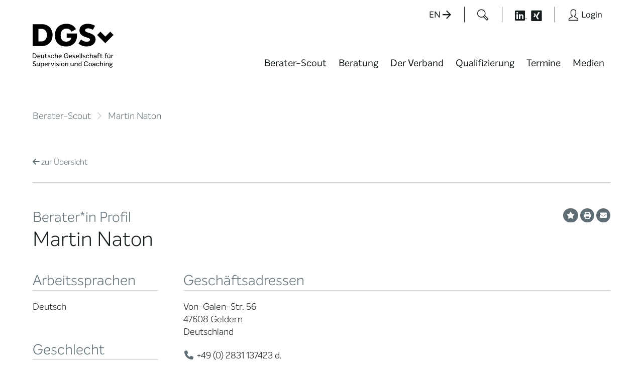

--- FILE ---
content_type: text/html; charset=UTF-8
request_url: https://www.dgsv.de/berater/martin_naton/
body_size: 30334
content:
<!doctype html>
	<html lang="de" prefix="og: https://ogp.me/ns#" class="no-js">
	<head>
<title>Martin Naton | DGSv-Beraterprofil</title>

		<meta charset="UTF-8">
		<meta http-equiv="x-ua-compatible" content="ie=edge">
		<meta name="viewport" content="width=device-width, initial-scale=1.0">
		

		
		<script>
				var et_pagename     = "Martin Naton | DGSv-Beraterprofil";
				var et_areas        = "Öffentlicher Bereich";
		</script>

			<style>img:is([sizes="auto" i], [sizes^="auto," i]) { contain-intrinsic-size: 3000px 1500px }</style>
	
<!-- Suchmaschinen-Optimierung durch Rank Math PRO - https://rankmath.com/ -->
<meta name="description" content="Das DGSv-Beraterprofil von Martin Naton"/>
<meta name="robots" content="follow, index, max-snippet:-1, max-video-preview:-1, max-image-preview:large"/>
<link rel="canonical" href="https://www.dgsv.de/berater/martin_naton/" />
<meta property="og:locale" content="de_DE" />
<meta property="og:type" content="article" />
<meta property="og:title" content="Martin Naton | DGSv-Beraterprofil" />
<meta property="og:description" content="Das DGSv-Beraterprofil von Martin Naton" />
<meta property="og:url" content="https://www.dgsv.de/berater/martin_naton/" />
<meta property="og:site_name" content="DGSv" />
<meta property="og:updated_time" content="2023-10-19T21:02:51+02:00" />
<meta property="og:image" content="https://www.dgsv.de/wp-content/uploads/2017/11/DGSv_Logo_mit_Ecken.jpg" />
<meta property="og:image:secure_url" content="https://www.dgsv.de/wp-content/uploads/2017/11/DGSv_Logo_mit_Ecken.jpg" />
<meta property="og:image:width" content="1772" />
<meta property="og:image:height" content="1139" />
<meta property="og:image:alt" content="Martin Naton" />
<meta property="og:image:type" content="image/jpeg" />
<meta name="twitter:card" content="summary_large_image" />
<meta name="twitter:title" content="Martin Naton | DGSv-Beraterprofil" />
<meta name="twitter:description" content="Das DGSv-Beraterprofil von Martin Naton" />
<meta name="twitter:image" content="https://www.dgsv.de/wp-content/uploads/2017/11/DGSv_Logo_mit_Ecken.jpg" />
<!-- /Rank Math WordPress SEO Plugin -->

<style>[consent-id]:not(.rcb-content-blocker):not([consent-transaction-complete]):not([consent-visual-use-parent^="children:"]):not([consent-confirm]){opacity:0!important;}
.rcb-content-blocker+.rcb-content-blocker-children-fallback~*{display:none!important;}</style><link rel="preload" href="https://www.dgsv.de/wp-content/41cde40d0051375ea29e1eefc3ac3b90/dist/457100002.js?ver=d0a9e67d7481025d345fb9f698655441" as="script" />
<link rel="preload" href="https://www.dgsv.de/wp-content/41cde40d0051375ea29e1eefc3ac3b90/dist/1107698705.js?ver=4041f7cb8df7e5e0d8e60e8e90b426ae" as="script" />
<link rel="preload" href="https://www.dgsv.de/wp-content/plugins/real-cookie-banner-pro/public/lib/animate.css/animate.min.css?ver=4.1.1" as="style" />
<script data-cfasync="false"  defer src="https://www.dgsv.de/wp-content/41cde40d0051375ea29e1eefc3ac3b90/dist/457100002.js?ver=d0a9e67d7481025d345fb9f698655441" id="real-cookie-banner-pro-vendor-real-cookie-banner-pro-banner-js"></script>
<script type="application/json" data-skip-lazy-load="js-extra" data-skip-moving="true" data-no-defer nitro-exclude data-alt-type="application/ld+json" data-dont-merge data-wpmeteor-nooptimize="true" data-cfasync="false" id="aed274f88b8d5580f98e4adae71de334e1-js-extra">{"slug":"real-cookie-banner-pro","textDomain":"real-cookie-banner","version":"5.2.5","restUrl":"https:\/\/www.dgsv.de\/wp-json\/real-cookie-banner\/v1\/","restNamespace":"real-cookie-banner\/v1","restPathObfuscateOffset":"79c7baa4ef9237b1","restRoot":"https:\/\/www.dgsv.de\/wp-json\/","restQuery":{"_v":"5.2.5","_locale":"user"},"restNonce":"1d4bcacc3d","restRecreateNonceEndpoint":"https:\/\/www.dgsv.de\/wp-admin\/admin-ajax.php?action=rest-nonce","publicUrl":"https:\/\/www.dgsv.de\/wp-content\/plugins\/real-cookie-banner-pro\/public\/","chunkFolder":"dist","chunksLanguageFolder":"https:\/\/www.dgsv.de\/wp-content\/languages\/mo-cache\/real-cookie-banner-pro\/","chunks":{"chunk-config-tab-blocker.lite.js":["de_DE_formal-83d48f038e1cf6148175589160cda67e","de_DE_formal-e5c2f3318cd06f18a058318f5795a54b","de_DE_formal-76129424d1eb6744d17357561a128725","de_DE_formal-d3d8ada331df664d13fa407b77bc690b"],"chunk-config-tab-blocker.pro.js":["de_DE_formal-ddf5ae983675e7b6eec2afc2d53654a2","de_DE_formal-487d95eea292aab22c80aa3ae9be41f0","de_DE_formal-ab0e642081d4d0d660276c9cebfe9f5d","de_DE_formal-0f5f6074a855fa677e6086b82145bd50"],"chunk-config-tab-consent.lite.js":["de_DE_formal-3823d7521a3fc2857511061e0d660408"],"chunk-config-tab-consent.pro.js":["de_DE_formal-9cb9ecf8c1e8ce14036b5f3a5e19f098"],"chunk-config-tab-cookies.lite.js":["de_DE_formal-1a51b37d0ef409906245c7ed80d76040","de_DE_formal-e5c2f3318cd06f18a058318f5795a54b","de_DE_formal-76129424d1eb6744d17357561a128725"],"chunk-config-tab-cookies.pro.js":["de_DE_formal-572ee75deed92e7a74abba4b86604687","de_DE_formal-487d95eea292aab22c80aa3ae9be41f0","de_DE_formal-ab0e642081d4d0d660276c9cebfe9f5d"],"chunk-config-tab-dashboard.lite.js":["de_DE_formal-f843c51245ecd2b389746275b3da66b6"],"chunk-config-tab-dashboard.pro.js":["de_DE_formal-ae5ae8f925f0409361cfe395645ac077"],"chunk-config-tab-import.lite.js":["de_DE_formal-66df94240f04843e5a208823e466a850"],"chunk-config-tab-import.pro.js":["de_DE_formal-e5fee6b51986d4ff7a051d6f6a7b076a"],"chunk-config-tab-licensing.lite.js":["de_DE_formal-e01f803e4093b19d6787901b9591b5a6"],"chunk-config-tab-licensing.pro.js":["de_DE_formal-4918ea9704f47c2055904e4104d4ffba"],"chunk-config-tab-scanner.lite.js":["de_DE_formal-b10b39f1099ef599835c729334e38429"],"chunk-config-tab-scanner.pro.js":["de_DE_formal-752a1502ab4f0bebfa2ad50c68ef571f"],"chunk-config-tab-settings.lite.js":["de_DE_formal-37978e0b06b4eb18b16164a2d9c93a2c"],"chunk-config-tab-settings.pro.js":["de_DE_formal-e59d3dcc762e276255c8989fbd1f80e3"],"chunk-config-tab-tcf.lite.js":["de_DE_formal-4f658bdbf0aa370053460bc9e3cd1f69","de_DE_formal-e5c2f3318cd06f18a058318f5795a54b","de_DE_formal-d3d8ada331df664d13fa407b77bc690b"],"chunk-config-tab-tcf.pro.js":["de_DE_formal-e1e83d5b8a28f1f91f63b9de2a8b181a","de_DE_formal-487d95eea292aab22c80aa3ae9be41f0","de_DE_formal-0f5f6074a855fa677e6086b82145bd50"]},"others":{"customizeValuesBanner":"{\"layout\":{\"type\":\"dialog\",\"maxHeightEnabled\":false,\"maxHeight\":740,\"dialogMaxWidth\":530,\"dialogPosition\":\"middleCenter\",\"dialogMargin\":[0,0,0,0],\"bannerPosition\":\"bottom\",\"bannerMaxWidth\":1024,\"dialogBorderRadius\":0,\"borderRadius\":0,\"animationIn\":\"slideInUp\",\"animationInDuration\":500,\"animationInOnlyMobile\":true,\"animationOut\":\"none\",\"animationOutDuration\":500,\"animationOutOnlyMobile\":true,\"overlay\":true,\"overlayBg\":\"#000000\",\"overlayBgAlpha\":38,\"overlayBlur\":2},\"decision\":{\"acceptAll\":\"button\",\"acceptEssentials\":\"button\",\"showCloseIcon\":false,\"acceptIndividual\":\"link\",\"buttonOrder\":\"all,essential,save,individual\",\"showGroups\":false,\"groupsFirstView\":false,\"saveButton\":\"always\"},\"design\":{\"bg\":\"#ffffff\",\"textAlign\":\"center\",\"linkTextDecoration\":\"none\",\"borderWidth\":10,\"borderColor\":\"#ebf0f3\",\"fontSize\":15,\"fontColor\":\"#161d1f\",\"fontInheritFamily\":true,\"fontFamily\":\"Arial, Helvetica, sans-serif\",\"fontWeight\":\"normal\",\"boxShadowEnabled\":true,\"boxShadowOffsetX\":0,\"boxShadowOffsetY\":5,\"boxShadowBlurRadius\":13,\"boxShadowSpreadRadius\":0,\"boxShadowColor\":\"#000000\",\"boxShadowColorAlpha\":20},\"headerDesign\":{\"inheritBg\":true,\"bg\":\"#f4f4f4\",\"inheritTextAlign\":true,\"textAlign\":\"center\",\"padding\":[17,20,15,20],\"logo\":\"\",\"logoRetina\":\"\",\"logoMaxHeight\":40,\"logoPosition\":\"left\",\"logoMargin\":[5,15,5,15],\"fontSize\":24,\"fontColor\":\"#5f6e75\",\"fontInheritFamily\":true,\"fontFamily\":\"Arial, Helvetica, sans-serif\",\"fontWeight\":\"bold\",\"borderWidth\":1,\"borderColor\":\"#ebf0f3\"},\"bodyDesign\":{\"padding\":[15,20,5,20],\"descriptionInheritFontSize\":true,\"descriptionFontSize\":13,\"dottedGroupsInheritFontSize\":true,\"dottedGroupsFontSize\":13,\"dottedGroupsBulletColor\":\"#15779b\",\"teachingsInheritTextAlign\":true,\"teachingsTextAlign\":\"center\",\"teachingsSeparatorActive\":true,\"teachingsSeparatorWidth\":50,\"teachingsSeparatorHeight\":1,\"teachingsSeparatorColor\":\"#15779b\",\"teachingsInheritFontSize\":false,\"teachingsFontSize\":12,\"teachingsInheritFontColor\":false,\"teachingsFontColor\":\"#7c7c7c\",\"accordionMargin\":[10,0,5,0],\"accordionPadding\":[5,10,5,10],\"accordionArrowType\":\"outlined\",\"accordionArrowColor\":\"#15779b\",\"accordionBg\":\"#ffffff\",\"accordionActiveBg\":\"#f9f9f9\",\"accordionHoverBg\":\"#efefef\",\"accordionBorderWidth\":1,\"accordionBorderColor\":\"#efefef\",\"accordionTitleFontSize\":12,\"accordionTitleFontColor\":\"#2b2b2b\",\"accordionTitleFontWeight\":\"normal\",\"accordionDescriptionMargin\":[5,0,0,0],\"accordionDescriptionFontSize\":12,\"accordionDescriptionFontColor\":\"#828282\",\"accordionDescriptionFontWeight\":\"normal\",\"acceptAllOneRowLayout\":false,\"acceptAllPadding\":[10,10,10,10],\"acceptAllBg\":\"#e4003a\",\"acceptAllTextAlign\":\"center\",\"acceptAllFontSize\":18,\"acceptAllFontColor\":\"#ffffff\",\"acceptAllFontWeight\":\"normal\",\"acceptAllBorderWidth\":0,\"acceptAllBorderColor\":\"#000000\",\"acceptAllHoverBg\":\"#b81738\",\"acceptAllHoverFontColor\":\"#ffffff\",\"acceptAllHoverBorderColor\":\"#000000\",\"acceptEssentialsUseAcceptAll\":true,\"acceptEssentialsButtonType\":\"\",\"acceptEssentialsPadding\":[10,10,10,10],\"acceptEssentialsBg\":\"#efefef\",\"acceptEssentialsTextAlign\":\"center\",\"acceptEssentialsFontSize\":18,\"acceptEssentialsFontColor\":\"#0a0a0a\",\"acceptEssentialsFontWeight\":\"normal\",\"acceptEssentialsBorderWidth\":0,\"acceptEssentialsBorderColor\":\"#000000\",\"acceptEssentialsHoverBg\":\"#e8e8e8\",\"acceptEssentialsHoverFontColor\":\"#000000\",\"acceptEssentialsHoverBorderColor\":\"#000000\",\"acceptIndividualPadding\":[5,5,5,5],\"acceptIndividualBg\":\"#ffffff\",\"acceptIndividualTextAlign\":\"center\",\"acceptIndividualFontSize\":15,\"acceptIndividualFontColor\":\"#e4003a\",\"acceptIndividualFontWeight\":\"normal\",\"acceptIndividualBorderWidth\":0,\"acceptIndividualBorderColor\":\"#000000\",\"acceptIndividualHoverBg\":\"#ffffff\",\"acceptIndividualHoverFontColor\":\"#919ea6\",\"acceptIndividualHoverBorderColor\":\"#000000\"},\"footerDesign\":{\"poweredByLink\":true,\"inheritBg\":false,\"bg\":\"#ebf0f3\",\"inheritTextAlign\":true,\"textAlign\":\"center\",\"padding\":[10,20,15,20],\"fontSize\":14,\"fontColor\":\"#5f6e75\",\"fontInheritFamily\":true,\"fontFamily\":\"Arial, Helvetica, sans-serif\",\"fontWeight\":\"normal\",\"hoverFontColor\":\"#919ea6\",\"borderWidth\":10,\"borderColor\":\"#ebf0f3\",\"languageSwitcher\":\"flags\"},\"texts\":{\"headline\":\"Privatsph\\u00e4re-Einstellungen\",\"description\":\"Wir verwenden Cookies und \\u00e4hnliche Technologien auf unserer Website und verarbeiten Ihre personenbezogenen Daten (z.B. IP-Adresse), um z.B. Inhalte und Anzeigen zu personalisieren, Medien von Drittanbietern einzubinden oder Zugriffe auf unsere Website zu analysieren. Die Datenverarbeitung kann auch erst in Folge gesetzter Cookies stattfinden. Wir geben diese Daten an Dritte weiter, die wir in den Privatsph\\u00e4re-Einstellungen benennen.<br \\\/><br \\\/>Die Datenverarbeitung kann mit Ihrer Einwilligung oder auf Basis eines berechtigten Interesses erfolgen, dem Sie in den Privatsph\\u00e4re-Einstellungen widersprechen k\\u00f6nnen. Sie haben das Recht, Ihre Einwilligung nicht zu erteilen und Ihre Einwilligung zu einem sp\\u00e4teren Zeitpunkt zu \\u00e4ndern oder zu widerrufen. Weitere Informationen \\u00fcber die Verwendung Ihrer Daten finden Sie in unserer {{privacyPolicy}}Datenschutzerkl\\u00e4rung{{\\\/privacyPolicy}}.\",\"acceptAll\":\"Alle akzeptieren\",\"acceptEssentials\":\"Weiter ohne Einwilligung\",\"acceptIndividual\":\"Privatsph\\u00e4re-Einstellungen individuell festlegen\",\"poweredBy\":\"2\",\"dataProcessingInUnsafeCountries\":\"Einige Services verarbeiten personenbezogene Daten in unsicheren Drittl\\u00e4ndern. Indem Sie in die Nutzung dieser Services einwilligen, erkl\\u00e4ren Sie sich auch mit der Verarbeitung Ihrer Daten in diesen unsicheren Drittl\\u00e4ndern gem\\u00e4\\u00df {{legalBasis}} einverstanden. Dies birgt das Risiko, dass Ihre Daten von Beh\\u00f6rden zu Kontroll- und \\u00dcberwachungszwecken verarbeitet werden, m\\u00f6glicherweise ohne die M\\u00f6glichkeit eines Rechtsbehelfs.\",\"ageNoticeBanner\":\"Sie sind unter {{minAge}} Jahre alt? Dann k\\u00f6nnen Sie nicht in optionale Services einwilligen. Bitten Sie Ihre Eltern oder Erziehungsberechtigten, mit Ihnen in diese Services einzuwilligen.\",\"ageNoticeBlocker\":\"Sie sind unter {{minAge}} Jahre alt? Leider d\\u00fcrfen Sie diesem Service nicht selbst zustimmen, um diese Inhalte zu sehen. Bitten Sie Ihre Eltern oder Erziehungsberechtigten, dem Service mit Ihnen zuzustimmen!\",\"listServicesNotice\":\"Indem Sie alle Services akzeptieren, erlauben Sie, dass {{services}} geladen werden. Diese sind nach ihrem Zweck in Gruppen {{serviceGroups}} unterteilt (Zugeh\\u00f6rigkeit durch hochgestellte Zahlen gekennzeichnet).\",\"listServicesLegitimateInterestNotice\":\"Au\\u00dferdem werden {{services}} auf der Grundlage eines berechtigten Interesses geladen.\",\"tcfStacksCustomName\":\"Dienste mit verschiedenen Zwecken au\\u00dferhalb des TCF-Standards\",\"tcfStacksCustomDescription\":\"Dienste, die Einwilligungen nicht \\u00fcber den TCF-Standard, sondern \\u00fcber andere Technologien weitergeben. Diese werden je nach ihrem Zweck in mehrere Gruppen unterteilt. Einige von ihnen werden auf der Grundlage eines berechtigten Interesses genutzt (z. B. Bedrohungsabwehr), andere werden nur mit Ihrer Zustimmung genutzt. Einzelheiten zu den einzelnen Gruppen und Zwecken der Dienste finden Sie in den jeweiligen Datenschutzeinstellungen.\",\"consentForwardingExternalHosts\":\"Ihre Einwilligung gilt auch auf {{websites}}.\",\"blockerHeadline\":\"{{name}} aufgrund von Privatsph\\u00e4re-Einstellungen blockiert\",\"blockerLinkShowMissing\":\"Alle Services anzeigen, denen Sie noch zustimmen m\\u00fcssen\",\"blockerLoadButton\":\"Erforderliche Services akzeptieren und Inhalte laden\",\"blockerAcceptInfo\":\"Durch das Laden der blockierten Inhalte werden Ihre Privatsph\\u00e4ren-Einstellungen angepasst. Inhalte von diesem Service werden in Zukunft nicht mehr blockiert. Sie haben das Recht, Ihre Entscheidung jederzeit zu widerrufen oder zu \\u00e4ndern.\",\"stickyHistory\":\"Historie der Privatsph\\u00e4re-Einstellungen\",\"stickyRevoke\":\"Einwilligungen widerrufen\",\"stickyRevokeSuccessMessage\":\"Sie haben Ihre Einwilligung f\\u00fcr Services mit ihren Cookies und der Verarbeitung personenbezogener Daten erfolgreich widerrufen. Die Seite wird jetzt neu geladen!\",\"stickyChange\":\"Privatsph\\u00e4re-Einstellungen \\u00e4ndern\"},\"individualLayout\":{\"inheritDialogMaxWidth\":false,\"dialogMaxWidth\":970,\"inheritBannerMaxWidth\":true,\"bannerMaxWidth\":1980,\"descriptionTextAlign\":\"left\"},\"group\":{\"checkboxBg\":\"#ebf0f3\",\"checkboxBorderWidth\":0,\"checkboxBorderColor\":\"#d2d2d2\",\"checkboxActiveColor\":\"#ffffff\",\"checkboxActiveBg\":\"#e4003a\",\"checkboxActiveBorderColor\":\"#11607d\",\"groupInheritBg\":true,\"groupBg\":\"#f4f4f4\",\"groupPadding\":[15,15,15,15],\"groupSpacing\":10,\"groupBorderRadius\":0,\"groupBorderWidth\":1,\"groupBorderColor\":\"#ebf0f3\",\"headlineFontSize\":16,\"headlineFontWeight\":\"normal\",\"headlineFontColor\":\"#161d1f\",\"descriptionFontSize\":14,\"descriptionFontColor\":\"#161d1f\",\"linkColor\":\"#e4003a\",\"linkHoverColor\":\"#919ea6\",\"detailsHideLessRelevant\":true},\"saveButton\":{\"useAcceptAll\":true,\"type\":\"button\",\"padding\":[10,10,10,10],\"bg\":\"#efefef\",\"textAlign\":\"center\",\"fontSize\":18,\"fontColor\":\"#0a0a0a\",\"fontWeight\":\"normal\",\"borderWidth\":0,\"borderColor\":\"#000000\",\"hoverBg\":\"#e8e8e8\",\"hoverFontColor\":\"#000000\",\"hoverBorderColor\":\"#000000\"},\"individualTexts\":{\"headline\":\"Individuelle Privatsph\\u00e4re-Pr\\u00e4ferenzen\",\"description\":\"Wir verwenden Cookies und \\u00e4hnliche Technologien auf unserer Website und verarbeiten Ihre personenbezogenen Daten (z.B. IP-Adresse), um z.B. Inhalte und Anzeigen zu personalisieren, Medien von Drittanbietern einzubinden oder Zugriffe auf unsere Website zu analysieren. Die Datenverarbeitung kann auch erst in Folge gesetzter Cookies stattfinden. Wir geben diese Daten an Dritte weiter, die wir in den Privatsph\\u00e4re-Einstellungen benennen.<br \\\/><br \\\/>Die Datenverarbeitung kann mit Ihrer Einwilligung oder auf Basis eines berechtigten Interesses erfolgen, dem Sie in den Privatsph\\u00e4re-Einstellungen widersprechen k\\u00f6nnen. Sie haben das Recht, Ihre Einwilligung nicht zu erteilen und Ihre Einwilligung zu einem sp\\u00e4teren Zeitpunkt zu \\u00e4ndern oder zu widerrufen. Weitere Informationen \\u00fcber die Verwendung Ihrer Daten finden Sie in unserer {{privacyPolicy}}Datenschutzerkl\\u00e4rung{{\\\/privacyPolicy}}.<br \\\/><br \\\/>Nachstehend finden Sie eine \\u00dcbersicht \\u00fcber alle von dieser Website genutzten Services. Sie k\\u00f6nnen detaillierte Informationen zu jedem Service einsehen und diesen einzeln zustimmen oder von Ihrem Widerspruchsrecht Gebrauch machen.\",\"save\":\"Individuelle Auswahl speichern\",\"showMore\":\"Service-Informationen anzeigen\",\"hideMore\":\"Service-Informationen ausblenden\",\"postamble\":\"\"},\"mobile\":{\"enabled\":true,\"maxHeight\":400,\"hideHeader\":false,\"alignment\":\"bottom\",\"scalePercent\":90,\"scalePercentVertical\":-50},\"sticky\":{\"enabled\":false,\"animationsEnabled\":true,\"alignment\":\"left\",\"bubbleBorderRadius\":50,\"icon\":\"fingerprint\",\"iconCustom\":\"\",\"iconCustomRetina\":\"\",\"iconSize\":30,\"iconColor\":\"#ffffff\",\"bubbleMargin\":[10,20,20,20],\"bubblePadding\":15,\"bubbleBg\":\"#15779b\",\"bubbleBorderWidth\":0,\"bubbleBorderColor\":\"#10556f\",\"boxShadowEnabled\":true,\"boxShadowOffsetX\":0,\"boxShadowOffsetY\":2,\"boxShadowBlurRadius\":5,\"boxShadowSpreadRadius\":1,\"boxShadowColor\":\"#105b77\",\"boxShadowColorAlpha\":40,\"bubbleHoverBg\":\"#ffffff\",\"bubbleHoverBorderColor\":\"#000000\",\"hoverIconColor\":\"#000000\",\"hoverIconCustom\":\"\",\"hoverIconCustomRetina\":\"\",\"menuFontSize\":16,\"menuBorderRadius\":5,\"menuItemSpacing\":10,\"menuItemPadding\":[5,10,5,10]},\"customCss\":{\"css\":\"\",\"antiAdBlocker\":\"y\"}}","isPro":true,"showProHints":false,"proUrl":"https:\/\/devowl.io\/de\/go\/real-cookie-banner?source=rcb-lite","showLiteNotice":false,"frontend":{"groups":"[{\"id\":351,\"name\":\"Essenziell\",\"slug\":\"essenziell\",\"description\":\"Essential Services sind f\\u00fcr die grundlegende Funktionalit\\u00e4t der Website erforderlich. Sie enthalten nur technisch notwendige Services. Diesen Services kann nicht widersprochen werden.\",\"isEssential\":true,\"isDefault\":true,\"items\":[{\"id\":30504,\"name\":\"Real Cookie Banner\",\"purpose\":\"Real Cookie Banner bittet Website-Besucher um die Einwilligung zum Setzen von Cookies und zur Verarbeitung personenbezogener Daten. Dazu wird jedem Website-Besucher eine UUID (pseudonyme Identifikation des Nutzers) zugewiesen, die bis zum Ablauf des Cookies zur Speicherung der Einwilligung g\\u00fcltig ist. Cookies werden dazu verwendet, um zu testen, ob Cookies gesetzt werden k\\u00f6nnen, um Referenz auf die dokumentierte Einwilligung zu speichern, um zu speichern, in welche Services aus welchen Service-Gruppen der Besucher eingewilligt hat, und, falls Einwilligung nach dem Transparency &amp; Consent Framework (TCF) eingeholt werden, um die Einwilligungen in TCF Partner, Zwecke, besondere Zwecke, Funktionen und besondere Funktionen zu speichern. Im Rahmen der Darlegungspflicht nach DSGVO wird die erhobene Einwilligung vollumf\\u00e4nglich dokumentiert. Dazu z\\u00e4hlt neben den Services und Service-Gruppen, in welche der Besucher eingewilligt hat, und falls Einwilligung nach dem TCF Standard eingeholt werden, in welche TCF Partner, Zwecke und Funktionen der Besucher eingewilligt hat, alle Einstellungen des Cookie Banners zum Zeitpunkt der Einwilligung als auch die technischen Umst\\u00e4nde (z.B. Gr\\u00f6\\u00dfe des Sichtbereichs bei der Einwilligung) und die Nutzerinteraktionen (z.B. Klick auf Buttons), die zur Einwilligung gef\\u00fchrt haben. Die Einwilligung wird pro Sprache einmal erhoben.\",\"providerContact\":{\"phone\":\"\",\"email\":\"\",\"link\":\"\"},\"isProviderCurrentWebsite\":true,\"provider\":\"DGSv\",\"uniqueName\":\"real-cookie-banner\",\"isEmbeddingOnlyExternalResources\":false,\"legalBasis\":\"legal-requirement\",\"dataProcessingInCountries\":[],\"dataProcessingInCountriesSpecialTreatments\":[],\"technicalDefinitions\":[{\"type\":\"http\",\"name\":\"real_cookie_banner*\",\"host\":\".dgsv.de\",\"duration\":365,\"durationUnit\":\"d\",\"isSessionDuration\":false,\"purpose\":\"Eindeutiger Identifikator f\\u00fcr die Einwilligung, aber nicht f\\u00fcr den Website-Besucher. Revisionshash f\\u00fcr die Einstellungen des Cookie-Banners (Texte, Farben, Funktionen, Servicegruppen, Dienste, Content Blocker usw.). IDs f\\u00fcr eingewilligte Services und Service-Gruppen.\"},{\"type\":\"http\",\"name\":\"real_cookie_banner*-tcf\",\"host\":\".dgsv.de\",\"duration\":365,\"durationUnit\":\"d\",\"isSessionDuration\":false,\"purpose\":\"Im Rahmen von TCF gesammelte Einwilligungen, die im TC-String-Format gespeichert werden, einschlie\\u00dflich TCF-Vendoren, -Zwecke, -Sonderzwecke, -Funktionen und -Sonderfunktionen.\"},{\"type\":\"http\",\"name\":\"real_cookie_banner*-gcm\",\"host\":\".dgsv.de\",\"duration\":365,\"durationUnit\":\"d\",\"isSessionDuration\":false,\"purpose\":\"Die im Google Consent Mode gesammelten Einwilligungen in die verschiedenen Einwilligungstypen (Zwecke) werden f\\u00fcr alle mit dem Google Consent Mode kompatiblen Services gespeichert.\"},{\"type\":\"http\",\"name\":\"real_cookie_banner-test\",\"host\":\".dgsv.de\",\"duration\":365,\"durationUnit\":\"d\",\"isSessionDuration\":false,\"purpose\":\"Cookie, der gesetzt wurde, um die Funktionalit\\u00e4t von HTTP-Cookies zu testen. Wird sofort nach dem Test gel\\u00f6scht.\"},{\"type\":\"local\",\"name\":\"real_cookie_banner*\",\"host\":\"https:\\\/\\\/www.dgsv.de\",\"duration\":1,\"durationUnit\":\"d\",\"isSessionDuration\":false,\"purpose\":\"Eindeutiger Identifikator f\\u00fcr die Einwilligung, aber nicht f\\u00fcr den Website-Besucher. Revisionshash f\\u00fcr die Einstellungen des Cookie-Banners (Texte, Farben, Funktionen, Service-Gruppen, Services, Content Blocker usw.). IDs f\\u00fcr eingewilligte Services und Service-Gruppen. Wird nur solange gespeichert, bis die Einwilligung auf dem Website-Server dokumentiert ist.\"},{\"type\":\"local\",\"name\":\"real_cookie_banner*-tcf\",\"host\":\"https:\\\/\\\/www.dgsv.de\",\"duration\":1,\"durationUnit\":\"d\",\"isSessionDuration\":false,\"purpose\":\"Im Rahmen von TCF gesammelte Einwilligungen werden im TC-String-Format gespeichert, einschlie\\u00dflich TCF Vendoren, Zwecke, besondere Zwecke, Funktionen und besondere Funktionen. Wird nur solange gespeichert, bis die Einwilligung auf dem Website-Server dokumentiert ist.\"},{\"type\":\"local\",\"name\":\"real_cookie_banner*-gcm\",\"host\":\"https:\\\/\\\/www.dgsv.de\",\"duration\":1,\"durationUnit\":\"d\",\"isSessionDuration\":false,\"purpose\":\"Im Rahmen des Google Consent Mode erfasste Einwilligungen werden f\\u00fcr alle mit dem Google Consent Mode kompatiblen Services in Einwilligungstypen (Zwecke) gespeichert. Wird nur solange gespeichert, bis die Einwilligung auf dem Website-Server dokumentiert ist.\"},{\"type\":\"local\",\"name\":\"real_cookie_banner-consent-queue*\",\"host\":\"https:\\\/\\\/www.dgsv.de\",\"duration\":1,\"durationUnit\":\"d\",\"isSessionDuration\":false,\"purpose\":\"Lokale Zwischenspeicherung (Caching) der Auswahl im Cookie-Banner, bis der Server die Einwilligung dokumentiert; Dokumentation periodisch oder bei Seitenwechseln versucht, wenn der Server nicht verf\\u00fcgbar oder \\u00fcberlastet ist.\"}],\"codeDynamics\":[],\"providerPrivacyPolicyUrl\":\"https:\\\/\\\/www.dgsv.de\\\/datenschutz\\\/\",\"providerLegalNoticeUrl\":\"\",\"tagManagerOptInEventName\":\"\",\"tagManagerOptOutEventName\":\"\",\"googleConsentModeConsentTypes\":[],\"executePriority\":10,\"codeOptIn\":\"\",\"executeCodeOptInWhenNoTagManagerConsentIsGiven\":false,\"codeOptOut\":\"\",\"executeCodeOptOutWhenNoTagManagerConsentIsGiven\":false,\"deleteTechnicalDefinitionsAfterOptOut\":false,\"codeOnPageLoad\":\"\",\"presetId\":\"real-cookie-banner\"}]},{\"id\":352,\"name\":\"Funktional\",\"slug\":\"funktional\",\"description\":\"Funktionale Services sind notwendig, um \\u00fcber die wesentliche Funktionalit\\u00e4t hinausgehende Features wie sch\\u00f6nere Schriftarten, Videowiedergabe oder interaktive Web 2.0-Features bereitzustellen. Inhalte von z.B. Videoplattformen und Social Media Plattformen sind standardm\\u00e4\\u00dfig gesperrt und k\\u00f6nnen erlaubt werden. Wenn dem Service zugestimmt wird, werden diese Inhalte automatisch ohne weitere manuelle Einwilligung geladen.\",\"isEssential\":false,\"isDefault\":true,\"items\":[{\"id\":31040,\"name\":\"Vimeo\",\"purpose\":\"Vimeo erm\\u00f6glicht das Einbetten von Inhalten, die auf vimeo.com ver\\u00f6ffentlicht werden, direkt in Websites. Die Cookies werden verwendet, um besuchte Websites und detaillierte Statistiken \\u00fcber das Nutzerverhalten zu sammeln. Diese Daten k\\u00f6nnen mit den Daten der auf vimeo.com registrierten Nutzer verkn\\u00fcpft werden.\",\"providerContact\":{\"phone\":\"\",\"email\":\"\",\"link\":\"\"},\"isProviderCurrentWebsite\":false,\"provider\":\"Vimeo Inc.\",\"uniqueName\":\"vimeo\",\"isEmbeddingOnlyExternalResources\":false,\"legalBasis\":\"consent\",\"dataProcessingInCountries\":[\"US\"],\"dataProcessingInCountriesSpecialTreatments\":[],\"technicalDefinitions\":[{\"type\":\"http\",\"name\":\"vuid\",\"host\":\".vimeo.com\",\"duration\":10,\"durationUnit\":\"y\",\"isSessionDuration\":false,\"purpose\":\"\"},{\"type\":\"http\",\"name\":\"player\",\"host\":\".vimeo.com\",\"duration\":1,\"durationUnit\":\"y\",\"isSessionDuration\":false,\"purpose\":\"\"},{\"type\":\"local\",\"name\":\"sync_volume\",\"host\":\"player.vimeo.com\",\"duration\":0,\"durationUnit\":\"y\",\"isSessionDuration\":false,\"purpose\":\"\"},{\"type\":\"local\",\"name\":\"sync_active\",\"host\":\"player.vimeo.com\",\"duration\":0,\"durationUnit\":\"y\",\"isSessionDuration\":false,\"purpose\":\"\"},{\"type\":\"http\",\"name\":\"vimeo\",\"host\":\".vimeo.com\",\"duration\":1,\"durationUnit\":\"mo\",\"isSessionDuration\":false,\"purpose\":\"\"},{\"type\":\"http\",\"name\":\"has_logged_in\",\"host\":\".vimeo.com\",\"duration\":6,\"durationUnit\":\"mo\",\"isSessionDuration\":false,\"purpose\":\"\"},{\"type\":\"http\",\"name\":\"is_logged_in\",\"host\":\".vimeo.com\",\"duration\":10,\"durationUnit\":\"y\",\"isSessionDuration\":false,\"purpose\":\"\"},{\"type\":\"http\",\"name\":\"_uetvid\",\"host\":\".vimeo.com\",\"duration\":21,\"durationUnit\":\"d\",\"isSessionDuration\":false,\"purpose\":\"\"},{\"type\":\"http\",\"name\":\"has_logged_in\",\"host\":\".vimeo.com\",\"duration\":10,\"durationUnit\":\"y\",\"isSessionDuration\":false,\"purpose\":\"\"},{\"type\":\"http\",\"name\":\"_fbp\",\"host\":\".vimeo.com\",\"duration\":3,\"durationUnit\":\"mo\",\"isSessionDuration\":false,\"purpose\":\"\"},{\"type\":\"http\",\"name\":\"_uetsid\",\"host\":\".vimeo.com\",\"duration\":1,\"durationUnit\":\"d\",\"isSessionDuration\":false,\"purpose\":\"\"},{\"type\":\"http\",\"name\":\"_gat_UA-*\",\"host\":\".vimeo.com\",\"duration\":1,\"durationUnit\":\"h\",\"isSessionDuration\":false,\"purpose\":\"\"},{\"type\":\"http\",\"name\":\"_gid\",\"host\":\".vimeo.com\",\"duration\":1,\"durationUnit\":\"d\",\"isSessionDuration\":false,\"purpose\":\"\"},{\"type\":\"http\",\"name\":\"continuous_play_v3\",\"host\":\".vimeo.com\",\"duration\":1,\"durationUnit\":\"y\",\"isSessionDuration\":false,\"purpose\":\"\"},{\"type\":\"http\",\"name\":\"_gcl_au\",\"host\":\".vimeo.com\",\"duration\":3,\"durationUnit\":\"mo\",\"isSessionDuration\":false,\"purpose\":\"\"},{\"type\":\"http\",\"name\":\"_ga\",\"host\":\".vimeo.com\",\"duration\":2,\"durationUnit\":\"y\",\"isSessionDuration\":false,\"purpose\":\"\"}],\"codeDynamics\":[],\"providerPrivacyPolicyUrl\":\"https:\\\/\\\/vimeo.com\\\/privacy\",\"providerLegalNoticeUrl\":\"\",\"tagManagerOptInEventName\":\"\",\"tagManagerOptOutEventName\":\"\",\"googleConsentModeConsentTypes\":[],\"executePriority\":10,\"codeOptIn\":\"\",\"executeCodeOptInWhenNoTagManagerConsentIsGiven\":false,\"codeOptOut\":\"\",\"executeCodeOptOutWhenNoTagManagerConsentIsGiven\":false,\"deleteTechnicalDefinitionsAfterOptOut\":false,\"codeOnPageLoad\":\"\",\"presetId\":\"vimeo\"},{\"id\":30847,\"name\":\"Google Maps\",\"purpose\":\"Google Maps stellt Karten auf der Website als Iframe oder \\u00fcber JavaScript direkt als Teil der Website eingebettet dar. Auf dem Client des Nutzers werden keine Cookies im technischen Sinne gesetzt, jedoch werden technische und personenbezogene Daten wie die IP-Adresse vom Client an den Server des Diensteanbieters \\u00fcbermittelt, um die Nutzung des Dienstes zu erm\\u00f6glichen.\",\"providerContact\":{\"phone\":\"\",\"email\":\"\",\"link\":\"\"},\"isProviderCurrentWebsite\":false,\"provider\":\"Google Ireland Limited\",\"uniqueName\":\"google-maps\",\"isEmbeddingOnlyExternalResources\":true,\"legalBasis\":\"consent\",\"dataProcessingInCountries\":[\"US\"],\"dataProcessingInCountriesSpecialTreatments\":[],\"technicalDefinitions\":[{\"type\":\"http\",\"name\":\"\",\"host\":\"\",\"duration\":0,\"durationUnit\":\"y\",\"isSessionDuration\":false,\"purpose\":\"\"}],\"codeDynamics\":[],\"providerPrivacyPolicyUrl\":\"https:\\\/\\\/policies.google.com\\\/privacy\",\"providerLegalNoticeUrl\":\"\",\"tagManagerOptInEventName\":\"\",\"tagManagerOptOutEventName\":\"\",\"googleConsentModeConsentTypes\":[],\"executePriority\":10,\"codeOptIn\":\"\",\"executeCodeOptInWhenNoTagManagerConsentIsGiven\":false,\"codeOptOut\":\"\",\"executeCodeOptOutWhenNoTagManagerConsentIsGiven\":false,\"deleteTechnicalDefinitionsAfterOptOut\":false,\"codeOnPageLoad\":\"\",\"presetId\":\"google-maps\"},{\"id\":30844,\"name\":\"Kommentare\",\"purpose\":\"WordPress als Content Management System bietet die M\\u00f6glichkeit, Kommentare unter Blog-Beitr\\u00e4ge und \\u00e4hnliche Inhalte zu schreiben. Das Cookie speichert den Namen, die E-Mail-Adresse und die Website eines Kommentators, um sie wieder anzuzeigen, wenn der Kommentator einen weiteren Kommentar auf dieser Website schreiben m\\u00f6chte.\",\"providerContact\":{\"phone\":\"\",\"email\":\"\",\"link\":\"\"},\"isProviderCurrentWebsite\":true,\"provider\":\"DGSv\",\"uniqueName\":\"wordpress-comments\",\"isEmbeddingOnlyExternalResources\":false,\"legalBasis\":\"consent\",\"dataProcessingInCountries\":[],\"dataProcessingInCountriesSpecialTreatments\":[],\"technicalDefinitions\":[{\"type\":\"http\",\"name\":\"comment_author_*\",\"host\":\"dgsv.de\",\"duration\":1,\"durationUnit\":\"y\",\"isSessionDuration\":false,\"purpose\":\"\"},{\"type\":\"http\",\"name\":\"comment_author_email_*\",\"host\":\"dgsv.de\",\"duration\":1,\"durationUnit\":\"y\",\"isSessionDuration\":false,\"purpose\":\"\"},{\"type\":\"http\",\"name\":\"comment_author_url_*\",\"host\":\"dgsv.de\",\"duration\":1,\"durationUnit\":\"y\",\"isSessionDuration\":false,\"purpose\":\"\"}],\"codeDynamics\":[],\"providerPrivacyPolicyUrl\":\"https:\\\/\\\/www.dgsv.de\\\/datenschutz\\\/\",\"providerLegalNoticeUrl\":\"\",\"tagManagerOptInEventName\":\"\",\"tagManagerOptOutEventName\":\"\",\"googleConsentModeConsentTypes\":[],\"executePriority\":10,\"codeOptIn\":\"base64-encoded:[base64]\",\"executeCodeOptInWhenNoTagManagerConsentIsGiven\":false,\"codeOptOut\":\"\",\"executeCodeOptOutWhenNoTagManagerConsentIsGiven\":false,\"deleteTechnicalDefinitionsAfterOptOut\":false,\"codeOnPageLoad\":\"\",\"presetId\":\"wordpress-comments\"}]},{\"id\":353,\"name\":\"Statistiken\",\"slug\":\"statistiken\",\"description\":\"Statistik-Services werden ben\\u00f6tigt, um pseudonymisierte Daten \\u00fcber die Besucher der Website zu sammeln. Die Daten erm\\u00f6glichen es uns, die Besucher besser zu verstehen und die Webseite zu optimieren.\",\"isEssential\":false,\"isDefault\":true,\"items\":[{\"id\":30849,\"name\":\"etracker: Basis-Tracking\",\"purpose\":\"etracker wird zur Erstellung detaillierter Statistiken \\u00fcber das Nutzerverhalten auf der Website eingesetzt. Mit den erhobenen Daten wird unser Online-Angebot und unseres Webauftritt optimiert. Die Daten, die m\\u00f6glicherweise einen Bezug zu einer einzelnen Person zulassen, wie die IP-Adresse, Anmelde- oder Ger\\u00e4tekennungen, werden fr\\u00fchestm\\u00f6glich anonymisiert oder pseudonymisiert. Eine andere Verwendung, Zusammenf\\u00fchrung mit anderen Daten oder eine Weitergabe an Dritte erfolgt nicht. Die mit etracker erzeugten Daten werden von etracker ausschlie\\u00dflich in Deutschland verarbeitet und gespeichert und unterliegen damit den strengen Datenschutzgesetzen. Wir verwenden keine Cookies f\\u00fcr diese Web-Analyse.\",\"providerContact\":{\"phone\":\"\",\"email\":\"\",\"link\":\"\"},\"isProviderCurrentWebsite\":false,\"provider\":\"etracker GmbH\",\"uniqueName\":\"etracker\",\"isEmbeddingOnlyExternalResources\":true,\"legalBasis\":\"legitimate-interest\",\"dataProcessingInCountries\":[],\"dataProcessingInCountriesSpecialTreatments\":[],\"technicalDefinitions\":[{\"type\":\"http\",\"name\":\"\",\"host\":\"\",\"duration\":0,\"durationUnit\":\"y\",\"isSessionDuration\":false,\"purpose\":\"\"}],\"codeDynamics\":{\"etrackerAccountKey\":\"qbxIBE\"},\"providerPrivacyPolicyUrl\":\"https:\\\/\\\/www.etracker.com\\\/datenschutzerklaerung\\\/\",\"providerLegalNoticeUrl\":\"\",\"tagManagerOptInEventName\":\"\",\"tagManagerOptOutEventName\":\"\",\"googleConsentModeConsentTypes\":[],\"executePriority\":10,\"codeOptIn\":\"base64-encoded:[base64]\",\"executeCodeOptInWhenNoTagManagerConsentIsGiven\":false,\"codeOptOut\":\"\",\"executeCodeOptOutWhenNoTagManagerConsentIsGiven\":false,\"deleteTechnicalDefinitionsAfterOptOut\":false,\"codeOnPageLoad\":\"\",\"presetId\":\"etracker\"}]}]","links":[{"id":36368,"label":"Datenschutzerkl\u00e4rung","pageType":"privacyPolicy","isExternalUrl":false,"pageId":135,"url":"https:\/\/www.dgsv.de\/datenschutz\/","hideCookieBanner":true,"isTargetBlank":true},{"id":36369,"label":"Impressum","pageType":"legalNotice","isExternalUrl":false,"pageId":132,"url":"https:\/\/www.dgsv.de\/impressum\/","hideCookieBanner":true,"isTargetBlank":true}],"websiteOperator":{"address":"","country":"","contactEmail":"base64-encoded:Y2xhdWRpby5rZXJzdEB0b3BpY2xvZGdlLmNvbQ==","contactPhone":"","contactFormUrl":false},"blocker":[{"id":31041,"name":"Vimeo","description":"","rules":["*player.vimeo.com*","*vimeocdn.com*","*vimeo.com\/showcase*","div[data-url*=\"vimeo.com\"]","div[class*=\"elementor-widget-premium-addon-video-box\"][data-settings*=\"vimeo\"]","div[class*=\"td_wrapper_playlist_player_vimeo\"]","a[href*=\"vimeo.com\"][rel=\"wp-video-lightbox\"]","lite-vimeo[videoid]","a[href*=\"vimeo.com\"][class*=\"awb-lightbox\"]","div[data-elementor-lightbox*=\"vimeo.com\"]","div[class*=\"w-video\"][onclick*=\"vimeo.com\"]"],"criteria":"services","tcfVendors":[],"tcfPurposes":[1],"services":[31040],"isVisual":true,"visualType":"default","visualMediaThumbnail":"0","visualContentType":"","isVisualDarkMode":false,"visualBlur":0,"visualDownloadThumbnail":false,"visualHeroButtonText":"","shouldForceToShowVisual":true,"presetId":"vimeo","visualThumbnail":null},{"id":30848,"name":"Google Maps","description":"","rules":["*maps.google.com*","*google.*\/maps*","*maps.googleapis.com*","*maps.gstatic.com*","*google.maps.Map(*","div[data-settings*=\"wpgmza_\"]","*\/wp-content\/plugins\/wp-google-maps\/*","*\/wp-content\/plugins\/wp-google-maps-pro\/*","div[class=\"gmp_map_opts\"]","div[class=\"et_pb_map\"]","div[class*=\"uncode-gmaps-widget\"]","*uncode.gmaps*.js*","*dynamic-google-maps.js*","*@googlemaps\/markerclustererplus\/*","div[data-widget_type*=\"dyncontel-acf-google-maps\"]","*\/wp-content\/plugins\/wp-google-map-gold\/assets\/js\/*","*\/wp-content\/plugins\/wp-google-map-plugin\/assets\/js\/*","*\/wp-content\/plugins\/wp-google-maps-gold\/js\/*",".data(\"wpgmp_maps\")","div[class*=\"wpgmp_map_container\"]","div[data-map-provider=\"google\"]","div[class*=\"module-maps-pro\"]","div[id=\"wpsl-wrap\"]","*\/wp-content\/plugins\/wp-store-locator\/js\/*","script[id=\"google-maps-infobox-js\"]","*google.maps.event*","div[class*=\"fusion-google-map\"]","*\/wp-content\/plugins\/extensions-for-elementor\/assets\/lib\/gmap3\/gmap3*","div[class*=\"elementor-widget-ee-mb-google-map\"]","div[class*=\"mec-events-meta-group-gmap\"]","*\/wp-content\/plugins\/modern-events-calendar\/assets\/packages\/richmarker\/richmarker*","*\/wp-content\/plugins\/modern-events-calendar\/assets\/js\/googlemap*",".mecGoogleMaps('","div[class*=\"google_map_shortcode_wrapper\"]","*\/wp-content\/themes\/wpresidence\/js\/google_js\/google_map_code_listing*","*\/wp-content\/themes\/wpresidence\/js\/google_js\/google_map_code.js*","*\/wp-content\/themes\/wpresidence\/js\/infobox*","div[class*=\"elementor-widget-premium-addon-maps\"]","div[class*=\"premium-maps-container\"]","*\/wp-content\/plugins\/premium-addons-for-elementor\/assets\/frontend\/min-js\/premium-maps.min.js*","section[class*=\"ff-map\"]","*\/wp-content\/themes\/ark\/assets\/plugins\/google-map*","*\/wp-content\/themes\/ark\/assets\/scripts\/components\/google-map*","*\/wp-content\/plugins\/ultimate-elementor\/assets\/min-js\/uael-google-map*","div[class*=\"elementor-widget-uael-google-map\"]","div[class*=\"wpforms-geolocation-map\"]","*\/wp-content\/plugins\/wpforms-geolocation\/assets\/js\/wpforms-geolocation-google-api*","iframe[src*=\"?callback=map-iframe\"]","*\/wp-content\/plugins\/codespacing-progress-map\/assets\/js\/*","div[class*=\"codespacing_progress_map_area\"]","div[class*=\"qode_google_map\"]","*wp-content\/plugins\/wp-grid-builder-map-facet\/assets\/js*","div[class*=\"wpgb-map-facet\"]","*wp-content\/themes\/my-listing\/assets\/dist\/maps\/google-maps\/*","*wp-content\/themes\/my-listing\/assets\/dist\/explore*","div[class*=\"c27-map\"]","div[class*=\"elementor-widget-case27-explore-widget\"]","*wp-content\/themes\/salient\/js\/build\/map*","div[class*=\"nectar-google-map\"]","div[class=\"hmapsprem_map_container\"]","*\/wp-content\/plugins\/hmapsprem\/assets\/js\/frontend_script.js*","div[class*=\"jet-map\"]","div[class*=\"ginput_container_gfgeo_google_map\"]","div[class*=\"rodich-google-map\"]",".googleMap({","div[class*=\"elementor-widget-jet-engine-maps-listing\"]","*\/wp-content\/plugins\/jet-engine\/assets\/js\/frontend-maps*","*wp-content\/plugins\/jet-engine\/includes\/modules\/maps-listings\/*","*\/wp-content\/plugins\/facetwp-map-facet\/assets\/js\/*","div[class*=\"facetwp-type-map\"]","div[class*=\"eltd_google_map\"]","div[class*=\"cmsmasters_google_map\"]","*wp-content\/plugins\/th-widget-pack\/js\/themo-google-maps.js*","div[class*=\"th-gmap-wrap\"]","div[class*=\"th-map\"]","div[class*=\"ultimate_google_map\"]","div[id=\"asl-storelocator\"]","*wp-content\/plugins\/agile-store-locator*","*wp-content\/plugins\/wp-map-block*","div[class*=\"wpmapblockrender\"]","*wp-content\/themes\/creativo\/assets\/js\/min\/general\/google-maps.min.js*","div[data-id^=\"google_map_element_\"]","div[class*=\"onepress-map\"]","*\/wp-content\/themes\/enfold\/framework\/js\/conditional_load\/avia_google_maps*","div[class*=\"avia-google-maps\"]","div[class*=\"avia-google-map-container\"]","*wp-content\/themes\/woodmart\/js\/scripts\/elements\/googleMap*","*wp-content\/themes\/woodmart\/js\/libs\/maplace*","div[class*=\"elementor-widget-wd_google_map\"]","div[class*=\"elementor-widget-neuron-advanced-google-maps\"]","*wp-content\/plugins\/directories\/assets\/js\/map-googlemaps.min.js*","*wp-content\/plugins\/directories\/assets\/js\/map-googlemaps-*.min.js*","*DRTS.Map.api.getMap(*","div[class*=\"drts-map-container\"]","*\/wp-content\/plugins\/so-widgets-bundle\/js\/sow.google-map*","div[class*=\"so-widget-sow-google-map\"]","*unpkg.com\/@google\/markerclustererplus*\/dist\/markerclustererplus.min.js"],"criteria":"services","tcfVendors":[],"tcfPurposes":[1],"services":[30847],"isVisual":true,"visualType":"default","visualMediaThumbnail":"0","visualContentType":"","isVisualDarkMode":false,"visualBlur":0,"visualDownloadThumbnail":false,"visualHeroButtonText":"","shouldForceToShowVisual":true,"presetId":"google-maps","visualThumbnail":null}],"languageSwitcher":[],"predefinedDataProcessingInSafeCountriesLists":{"GDPR":["AT","BE","BG","HR","CY","CZ","DK","EE","FI","FR","DE","GR","HU","IE","IS","IT","LI","LV","LT","LU","MT","NL","NO","PL","PT","RO","SK","SI","ES","SE"],"DSG":["CH"],"GDPR+DSG":[],"ADEQUACY_EU":["AD","AR","CA","FO","GG","IL","IM","JP","JE","NZ","KR","CH","GB","UY","US"],"ADEQUACY_CH":["DE","AD","AR","AT","BE","BG","CA","CY","HR","DK","ES","EE","FI","FR","GI","GR","GG","HU","IM","FO","IE","IS","IL","IT","JE","LV","LI","LT","LU","MT","MC","NO","NZ","NL","PL","PT","CZ","RO","GB","SK","SI","SE","UY","US"]},"decisionCookieName":"real_cookie_banner-v:2_blog:1_path:4f01a0a","revisionHash":"4233bcbe4f37de384d81a3dd25a445c9","territorialLegalBasis":["gdpr-eprivacy"],"setCookiesViaManager":"none","isRespectDoNotTrack":false,"failedConsentDocumentationHandling":"essentials","isAcceptAllForBots":true,"isDataProcessingInUnsafeCountries":false,"isAgeNotice":false,"ageNoticeAgeLimit":16,"isListServicesNotice":true,"isBannerLessConsent":false,"isTcf":false,"isGcm":false,"isGcmListPurposes":true,"hasLazyData":false},"anonymousContentUrl":"https:\/\/www.dgsv.de\/wp-content\/41cde40d0051375ea29e1eefc3ac3b90\/dist\/","anonymousHash":"41cde40d0051375ea29e1eefc3ac3b90","hasDynamicPreDecisions":false,"isLicensed":true,"isDevLicense":false,"multilingualSkipHTMLForTag":"","isCurrentlyInTranslationEditorPreview":false,"defaultLanguage":"","currentLanguage":"","activeLanguages":[],"context":"","iso3166OneAlpha2":{"AF":"Afghanistan","AL":"Albanien","DZ":"Algerien","AS":"Amerikanisch-Samoa","AD":"Andorra","AO":"Angola","AI":"Anguilla","AQ":"Antarktis","AG":"Antigua und Barbuda","AR":"Argentinien","AM":"Armenien","AW":"Aruba","AZ":"Aserbaidschan","AU":"Australien","BS":"Bahamas","BH":"Bahrain","BD":"Bangladesch","BB":"Barbados","BY":"Belarus","BE":"Belgien","BZ":"Belize","BJ":"Benin","BM":"Bermuda","BT":"Bhutan","BO":"Bolivien","BA":"Bosnien und Herzegowina","BW":"Botswana","BV":"Bouvetinsel","BR":"Brasilien","IO":"Britisches Territorium im Indischen Ozean","BN":"Brunei Darussalam","BG":"Bulgarien","BF":"Burkina Faso","BI":"Burundi","CL":"Chile","CN":"China","CK":"Cookinseln","CR":"Costa Rica","DE":"Deutschland","LA":"Die Laotische Demokratische Volksrepublik","DM":"Dominica","DO":"Dominikanische Republik","DJ":"Dschibuti","DK":"D\u00e4nemark","EC":"Ecuador","SV":"El Salvador","ER":"Eritrea","EE":"Estland","FK":"Falklandinseln (Malwinen)","FJ":"Fidschi","FI":"Finnland","FR":"Frankreich","GF":"Franz\u00f6sisch-Guayana","PF":"Franz\u00f6sisch-Polynesien","TF":"Franz\u00f6sische S\u00fcd- und Antarktisgebiete","FO":"F\u00e4r\u00f6er Inseln","FM":"F\u00f6derierte Staaten von Mikronesien","GA":"Gabun","GM":"Gambia","GE":"Georgien","GH":"Ghana","GI":"Gibraltar","GD":"Grenada","GR":"Griechenland","GL":"Gr\u00f6nland","GP":"Guadeloupe","GU":"Guam","GT":"Guatemala","GG":"Guernsey","GN":"Guinea","GW":"Guinea-Bissau","GY":"Guyana","HT":"Haiti","HM":"Heard und die McDonaldinseln","VA":"Heiliger Stuhl (Staat Vatikanstadt)","HN":"Honduras","HK":"Hong Kong","IN":"Indien","ID":"Indonesien","IQ":"Irak","IE":"Irland","IR":"Islamische Republik Iran","IS":"Island","IM":"Isle of Man","IL":"Israel","IT":"Italien","JM":"Jamaika","JP":"Japan","YE":"Jemen","JE":"Jersey","JO":"Jordanien","VG":"Jungferninseln, Britisch","VI":"Jungferninseln, U.S.","KY":"Kaimaninseln","KH":"Kambodscha","CM":"Kamerun","CA":"Kanada","CV":"Kap Verde","KZ":"Kasachstan","QA":"Katar","KE":"Kenia","KG":"Kirgisistan","KI":"Kiribati","UM":"Kleinere Inselbesitzungen der Vereinigten Staaten","CC":"Kokosinseln","CO":"Kolumbien","KM":"Komoren","CG":"Kongo","CD":"Kongo, Demokratische Republik","KR":"Korea","HR":"Kroatien","CU":"Kuba","KW":"Kuwait","LS":"Lesotho","LV":"Lettland","LB":"Libanon","LR":"Liberia","LY":"Libysch-Arabische Dschamahirija","LI":"Liechtenstein","LT":"Litauen","LU":"Luxemburg","MO":"Macao","MG":"Madagaskar","MW":"Malawi","MY":"Malaysia","MV":"Malediven","ML":"Mali","MT":"Malta","MA":"Marokko","MH":"Marshallinseln","MQ":"Martinique","MR":"Mauretanien","MU":"Mauritius","YT":"Mayotte","MK":"Mazedonien","MX":"Mexiko","MD":"Moldawien","MC":"Monaco","MN":"Mongolei","ME":"Montenegro","MS":"Montserrat","MZ":"Mosambik","MM":"Myanmar","NA":"Namibia","NR":"Nauru","NP":"Nepal","NC":"Neukaledonien","NZ":"Neuseeland","NI":"Nicaragua","NL":"Niederlande","AN":"Niederl\u00e4ndische Antillen","NE":"Niger","NG":"Nigeria","NU":"Niue","KP":"Nordkorea","NF":"Norfolkinsel","NO":"Norwegen","MP":"N\u00f6rdliche Marianen","OM":"Oman","PK":"Pakistan","PW":"Palau","PS":"Pal\u00e4stinensisches Gebiet, besetzt","PA":"Panama","PG":"Papua-Neuguinea","PY":"Paraguay","PE":"Peru","PH":"Philippinen","PN":"Pitcairn","PL":"Polen","PT":"Portugal","PR":"Puerto Rico","CI":"Republik C\u00f4te d'Ivoire","RW":"Ruanda","RO":"Rum\u00e4nien","RU":"Russische F\u00f6deration","RE":"R\u00e9union","BL":"Saint Barth\u00e9l\u00e9my","PM":"Saint Pierre und Miquelo","SB":"Salomonen","ZM":"Sambia","WS":"Samoa","SM":"San Marino","SH":"Sankt Helena","MF":"Sankt Martin","SA":"Saudi-Arabien","SE":"Schweden","CH":"Schweiz","SN":"Senegal","RS":"Serbien","SC":"Seychellen","SL":"Sierra Leone","ZW":"Simbabwe","SG":"Singapur","SK":"Slowakei","SI":"Slowenien","SO":"Somalia","ES":"Spanien","LK":"Sri Lanka","KN":"St. Kitts und Nevis","LC":"St. Lucia","VC":"St. Vincent und Grenadinen","SD":"Sudan","SR":"Surinam","SJ":"Svalbard und Jan Mayen","SZ":"Swasiland","SY":"Syrische Arabische Republik","ST":"S\u00e3o Tom\u00e9 und Pr\u00edncipe","ZA":"S\u00fcdafrika","GS":"S\u00fcdgeorgien und die S\u00fcdlichen Sandwichinseln","TJ":"Tadschikistan","TW":"Taiwan","TZ":"Tansania","TH":"Thailand","TL":"Timor-Leste","TG":"Togo","TK":"Tokelau","TO":"Tonga","TT":"Trinidad und Tobago","TD":"Tschad","CZ":"Tschechische Republik","TN":"Tunesien","TM":"Turkmenistan","TC":"Turks- und Caicosinseln","TV":"Tuvalu","TR":"T\u00fcrkei","UG":"Uganda","UA":"Ukraine","HU":"Ungarn","UY":"Uruguay","UZ":"Usbekistan","VU":"Vanuatu","VE":"Venezuela","AE":"Vereinigte Arabische Emirate","US":"Vereinigte Staaten","GB":"Vereinigtes K\u00f6nigreich","VN":"Vietnam","WF":"Wallis und Futuna","CX":"Weihnachtsinsel","EH":"Westsahara","CF":"Zentralafrikanische Republik","CY":"Zypern","EG":"\u00c4gypten","GQ":"\u00c4quatorialguinea","ET":"\u00c4thiopien","AX":"\u00c5land Inseln","AT":"\u00d6sterreich"},"visualParentSelectors":{".et_pb_video_box":1,".et_pb_video_slider:has(>.et_pb_slider_carousel %s)":"self",".ast-oembed-container":1,".wpb_video_wrapper":1,".gdlr-core-pbf-background-wrap":1},"isPreventPreDecision":false,"isInvalidateImplicitUserConsent":false,"dependantVisibilityContainers":["[role=\"tabpanel\"]",".eael-tab-content-item",".wpcs_content_inner",".op3-contenttoggleitem-content",".op3-popoverlay-content",".pum-overlay","[data-elementor-type=\"popup\"]",".wp-block-ub-content-toggle-accordion-content-wrap",".w-popup-wrap",".oxy-lightbox_inner[data-inner-content=true]",".oxy-pro-accordion_body",".oxy-tab-content",".kt-accordion-panel",".vc_tta-panel-body",".mfp-hide","div[id^=\"tve_thrive_lightbox_\"]",".brxe-xpromodalnestable",".evcal_eventcard",".divioverlay",".et_pb_toggle_content"],"disableDeduplicateExceptions":[".et_pb_video_slider"],"bannerDesignVersion":12,"bannerI18n":{"showMore":"Mehr anzeigen","hideMore":"Ausblenden","showLessRelevantDetails":"Weitere Details anzeigen (%s)","hideLessRelevantDetails":"Weitere Details ausblenden (%s)","other":"Anderes","legalBasis":{"label":"Verwendung auf gesetzlicher Grundlage von","consentPersonalData":"Einwilligung zur Verarbeitung personenbezogener Daten","consentStorage":"Einwilligung zur Speicherung oder zum Zugriff auf Informationen auf der Endeinrichtung des Nutzers","legitimateInterestPersonalData":"Berechtigtes Interesse zur Verarbeitung personenbezogener Daten","legitimateInterestStorage":"Bereitstellung eines ausdr\u00fccklich gew\u00fcnschten digitalen Dienstes zur Speicherung oder zum Zugriff auf Informationen auf der Endeinrichtung des Nutzers","legalRequirementPersonalData":"Erf\u00fcllung einer rechtlichen Verpflichtung zur Verarbeitung personenbezogener Daten"},"territorialLegalBasisArticles":{"gdpr-eprivacy":{"dataProcessingInUnsafeCountries":"Art. 49 Abs. 1 lit. a DSGVO"},"dsg-switzerland":{"dataProcessingInUnsafeCountries":"Art. 17 Abs. 1 lit. a DSG (Schweiz)"}},"legitimateInterest":"Berechtigtes Interesse","consent":"Einwilligung","crawlerLinkAlert":"Wir haben erkannt, dass Sie ein Crawler\/Bot sind. Nur nat\u00fcrliche Personen m\u00fcssen in Cookies und die Verarbeitung von personenbezogenen Daten einwilligen. Daher hat der Link f\u00fcr Sie keine Funktion.","technicalCookieDefinitions":"Technische Cookie-Definitionen","technicalCookieName":"Technischer Cookie Name","usesCookies":"Verwendete Cookies","cookieRefresh":"Cookie-Erneuerung","usesNonCookieAccess":"Verwendet Cookie-\u00e4hnliche Informationen (LocalStorage, SessionStorage, IndexDB, etc.)","host":"Host","duration":"Dauer","noExpiration":"Kein Ablauf","type":"Typ","purpose":"Zweck","purposes":"Zwecke","headerTitlePrivacyPolicyHistory":"Historie Ihrer Privatsph\u00e4re-Einstellungen","skipToConsentChoices":"Zu Einwilligungsoptionen springen","historyLabel":"Einwilligungen anzeigen vom","historyItemLoadError":"Das Lesen der Einwilligung ist fehlgeschlagen. Bitte versuchen Sie es sp\u00e4ter noch einmal!","historySelectNone":"Noch nicht eingewilligt","provider":"Anbieter","providerContactPhone":"Telefon","providerContactEmail":"E-Mail","providerContactLink":"Kontaktformular","providerPrivacyPolicyUrl":"Datenschutzerkl\u00e4rung","providerLegalNoticeUrl":"Impressum","nonStandard":"Nicht standardisierte Datenverarbeitung","nonStandardDesc":"Einige Services setzen Cookies und\/oder verarbeiten personenbezogene Daten, ohne die Standards f\u00fcr die Kommunikation der Einwilligung einzuhalten. Diese Services werden in mehrere Gruppen unterteilt. Sogenannte \u201cessenzielle Services\u201d werden auf der Grundlage eines berechtigten Interesses genutzt und k\u00f6nnen nicht abbestellt werden (ein Widerspruch muss ggf. per E-Mail oder Brief gem\u00e4\u00df der Datenschutzerkl\u00e4rung erfolgen), w\u00e4hrend alle anderen Services nur nach Einwilligung genutzt werden.","dataProcessingInThirdCountries":"Datenverarbeitung in Drittl\u00e4ndern","safetyMechanisms":{"label":"Sicherheitsmechanismen f\u00fcr die Daten\u00fcbermittlung","standardContractualClauses":"Standardvertragsklauseln","adequacyDecision":"Angemessenheitsbeschluss","eu":"EU","switzerland":"Schweiz","bindingCorporateRules":"Verbindliche interne Datenschutzvorschriften","contractualGuaranteeSccSubprocessors":"Vertragliche Garantie f\u00fcr Standardvertragsklauseln mit Unterauftragsverarbeitern"},"durationUnit":{"n1":{"s":"Sekunde","m":"Minute","h":"Stunde","d":"Tag","mo":"Monat","y":"Jahr"},"nx":{"s":"Sekunden","m":"Minuten","h":"Stunden","d":"Tage","mo":"Monate","y":"Jahre"}},"close":"Schlie\u00dfen","closeWithoutSaving":"Verlassen ohne Speichern","yes":"Ja","no":"Nein","unknown":"Unbekannt","none":"Keine","noLicense":"Keine Lizenz aktiviert \u2013 kein Einsatz auf produktiven Systemen!","devLicense":"Produktlizenz nicht f\u00fcr den Produktionseinsatz!","devLicenseLearnMore":"Mehr erfahren","devLicenseLink":"https:\/\/devowl.io\/de\/wissensdatenbank\/lizenz-installations-typ\/","andSeparator":" und ","deprecated":{"appropriateSafeguard":"Geeignete Garantien","dataProcessingInUnsafeCountries":"Datenverarbeitung in unsicheren Drittl\u00e4ndern","legalRequirement":"Erf\u00fcllung einer rechtlichen Verpflichtung"}},"pageRequestUuid4":"aaaeaa628-c717-4843-9502-c117ad7ef12a","pageByIdUrl":"https:\/\/www.dgsv.de?page_id","pluginUrl":"https:\/\/devowl.io\/wordpress-real-cookie-banner\/"}}</script>
<script data-skip-lazy-load="js-extra" data-skip-moving="true" data-no-defer nitro-exclude data-alt-type="application/ld+json" data-dont-merge data-wpmeteor-nooptimize="true" data-cfasync="false" id="aed274f88b8d5580f98e4adae71de334e2-js-extra">
(()=>{var x=function (a,b){return-1<["codeOptIn","codeOptOut","codeOnPageLoad","contactEmail"].indexOf(a)&&"string"==typeof b&&b.startsWith("base64-encoded:")?window.atob(b.substr(15)):b},t=(e,t)=>new Proxy(e,{get:(e,n)=>{let r=Reflect.get(e,n);return n===t&&"string"==typeof r&&(r=JSON.parse(r,x),Reflect.set(e,n,r)),r}}),n=JSON.parse(document.getElementById("aed274f88b8d5580f98e4adae71de334e1-js-extra").innerHTML,x);window.Proxy?n.others.frontend=t(n.others.frontend,"groups"):n.others.frontend.groups=JSON.parse(n.others.frontend.groups,x);window.Proxy?n.others=t(n.others,"customizeValuesBanner"):n.others.customizeValuesBanner=JSON.parse(n.others.customizeValuesBanner,x);;window.realCookieBanner=n;window[Math.random().toString(36)]=n;
})();
</script><script data-cfasync="false"  id="real-cookie-banner-pro-banner-js-before">
/* <![CDATA[ */
((a,b)=>{a[b]||(a[b]={unblockSync:()=>undefined},["consentSync"].forEach(c=>a[b][c]=()=>({cookie:null,consentGiven:!1,cookieOptIn:!0})),["consent","consentAll","unblock"].forEach(c=>a[b][c]=(...d)=>new Promise(e=>a.addEventListener(b,()=>{a[b][c](...d).then(e)},{once:!0}))))})(window,"consentApi");
/* ]]> */
</script>
<script data-cfasync="false"  defer src="https://www.dgsv.de/wp-content/41cde40d0051375ea29e1eefc3ac3b90/dist/1107698705.js?ver=4041f7cb8df7e5e0d8e60e8e90b426ae" id="real-cookie-banner-pro-banner-js"></script>
<link skip-rucss rel='stylesheet' id='animate-css-css' href='https://www.dgsv.de/wp-content/plugins/real-cookie-banner-pro/public/lib/animate.css/animate.min.css?ver=4.1.1'  media='all' />
<link rel='stylesheet' id='wp-block-library-css' href='https://www.dgsv.de/wp-includes/css/dist/block-library/style.min.css?ver=6.8.2'  media='all' />
<style id='classic-theme-styles-inline-css' type='text/css'>
/*! This file is auto-generated */
.wp-block-button__link{color:#fff;background-color:#32373c;border-radius:9999px;box-shadow:none;text-decoration:none;padding:calc(.667em + 2px) calc(1.333em + 2px);font-size:1.125em}.wp-block-file__button{background:#32373c;color:#fff;text-decoration:none}
</style>
<link data-minify="1" rel='stylesheet' id='wpa-css-css' href='https://www.dgsv.de/wp-content/cache/min/1/wp-content/plugins/honeypot/includes/css/wpa.css?ver=1769091967'  media='all' />
<link data-minify="1" rel='stylesheet' id='zf-style-css' href='https://www.dgsv.de/wp-content/cache/background-css/1/www.dgsv.de/wp-content/cache/min/1/wp-content/themes/dgsv2025-400/style.css?ver=1769091970&wpr_t=1769147149'  media='all' />
<link rel='stylesheet' id='fa-css' href='https://www.dgsv.de/wp-content/themes/dgsv2025-400/fonts/fontawesome/css/fontawesome.min.css?ver=6.8.2'  media='all' />
<link data-minify="1" rel='stylesheet' id='fa-brands-css' href='https://www.dgsv.de/wp-content/cache/min/1/wp-content/themes/dgsv2025-400/fonts/fontawesome/css/brands.min.css?ver=1769091970'  media='all' />
<link data-minify="1" rel='stylesheet' id='fa-solid-css' href='https://www.dgsv.de/wp-content/cache/min/1/wp-content/themes/dgsv2025-400/fonts/fontawesome/css/solid.min.css?ver=1769091970'  media='all' />
<link data-minify="1" rel='stylesheet' id='fa-regular-css' href='https://www.dgsv.de/wp-content/cache/min/1/wp-content/themes/dgsv2025-400/fonts/fontawesome/css/regular.min.css?ver=1769091970'  media='all' />
<link data-minify="1" rel='stylesheet' id='dflip-style-css' href='https://www.dgsv.de/wp-content/cache/min/1/wp-content/plugins/3d-flipbook-dflip-lite/assets/css/dflip.min.css?ver=1769091970'  media='all' />
<script  src="https://www.dgsv.de/wp-includes/js/jquery/jquery.min.js?ver=3.7.1" id="jquery-core-js"></script>
<script  src="https://www.dgsv.de/wp-includes/js/jquery/jquery-migrate.min.js?ver=3.4.1" id="jquery-migrate-js"></script>
<noscript><style id="rocket-lazyload-nojs-css">.rll-youtube-player, [data-lazy-src]{display:none !important;}</style></noscript>
		<link rel="apple-touch-icon" sizes="57x57" href="https://www.dgsv.de/wp-content/themes/dgsv2025-400/img/fi/apple-icon-57x57.png">
		<link rel="apple-touch-icon" sizes="60x60" href="https://www.dgsv.de/wp-content/themes/dgsv2025-400/img/fi/apple-icon-60x60.png">
		<link rel="apple-touch-icon" sizes="72x72" href="https://www.dgsv.de/wp-content/themes/dgsv2025-400/img/fi/apple-icon-72x72.png">
		<link rel="apple-touch-icon" sizes="76x76" href="https://www.dgsv.de/wp-content/themes/dgsv2025-400/img/fi/apple-icon-76x76.png">
		<link rel="apple-touch-icon" sizes="114x114" href="https://www.dgsv.de/wp-content/themes/dgsv2025-400/img/fi/apple-icon-114x114.png">
		<link rel="apple-touch-icon" sizes="120x120" href="https://www.dgsv.de/wp-content/themes/dgsv2025-400/img/fi/apple-icon-120x120.png">
		<link rel="apple-touch-icon" sizes="144x144" href="https://www.dgsv.de/wp-content/themes/dgsv2025-400/img/fi/apple-icon-144x144.png">
		<link rel="apple-touch-icon" sizes="152x152" href="https://www.dgsv.de/wp-content/themes/dgsv2025-400/img/fi/apple-icon-152x152.png">
		<link rel="apple-touch-icon" sizes="180x180" href="https://www.dgsv.de/wp-content/themes/dgsv2025-400/img/fi/apple-icon-180x180.png">
		<link rel="icon" type="image/png" sizes="192x192"  href="https://www.dgsv.de/wp-content/themes/dgsv2025-400/img/fi/android-icon-192x192.png">
		<link rel="icon" type="image/png" sizes="32x32" href="https://www.dgsv.de/wp-content/themes/dgsv2025-400/img/fi/favicon-32x32.png">
		<link rel="icon" type="image/png" sizes="96x96" href="https://www.dgsv.de/wp-content/themes/dgsv2025-400/img/fi/favicon-96x96.png">
		<link rel="icon" type="image/png" sizes="16x16" href="https://www.dgsv.de/wp-content/themes/dgsv2025-400/img/fi/favicon-16x16.png">
		<meta name="msapplication-TileColor" content="#ffffff">
		<meta name="msapplication-TileImage" content="https://www.dgsv.de/wp-content/themes/dgsv2025-400/img/fi/ms-icon-144x144.png">
		<meta name="theme-color" content="#ffffff">


	<style id="wpr-lazyload-bg-container"></style><style id="wpr-lazyload-bg-exclusion"></style>
<noscript>
<style id="wpr-lazyload-bg-nostyle">#dgsv-start .veranstaltungen-banner{--wpr-bg-74a6cc3f-3b6b-4c41-9573-b9660c84516b: url('https://www.dgsv.de/wp-content/themes/dgsv2025-400/img/veranstaltungen_003.png');}#dgsv-start .newsletter-abo{--wpr-bg-0a8e60f7-e65b-436c-a237-7d98455a46b4: url('https://www.dgsv.de/wp-content/themes/dgsv2025-400/img/newsletter.png');}#dgsv-mgb-aktuelles .mgb-neuemitglieder .mgbnm-icon{--wpr-bg-8b8b6519-5da9-4bf4-8ba4-320c96f535db: url('https://www.dgsv.de/wp-content/themes/dgsv2025-400/img/neue-mitglieder.png');}</style>
</noscript>
<script type="application/javascript">const rocket_pairs = [{"selector":"#dgsv-start .veranstaltungen-banner","style":"#dgsv-start .veranstaltungen-banner{--wpr-bg-74a6cc3f-3b6b-4c41-9573-b9660c84516b: url('https:\/\/www.dgsv.de\/wp-content\/themes\/dgsv2025-400\/img\/veranstaltungen_003.png');}","hash":"74a6cc3f-3b6b-4c41-9573-b9660c84516b","url":"https:\/\/www.dgsv.de\/wp-content\/themes\/dgsv2025-400\/img\/veranstaltungen_003.png"},{"selector":"#dgsv-start .newsletter-abo","style":"#dgsv-start .newsletter-abo{--wpr-bg-0a8e60f7-e65b-436c-a237-7d98455a46b4: url('https:\/\/www.dgsv.de\/wp-content\/themes\/dgsv2025-400\/img\/newsletter.png');}","hash":"0a8e60f7-e65b-436c-a237-7d98455a46b4","url":"https:\/\/www.dgsv.de\/wp-content\/themes\/dgsv2025-400\/img\/newsletter.png"},{"selector":"#dgsv-mgb-aktuelles .mgb-neuemitglieder .mgbnm-icon","style":"#dgsv-mgb-aktuelles .mgb-neuemitglieder .mgbnm-icon{--wpr-bg-8b8b6519-5da9-4bf4-8ba4-320c96f535db: url('https:\/\/www.dgsv.de\/wp-content\/themes\/dgsv2025-400\/img\/neue-mitglieder.png');}","hash":"8b8b6519-5da9-4bf4-8ba4-320c96f535db","url":"https:\/\/www.dgsv.de\/wp-content\/themes\/dgsv2025-400\/img\/neue-mitglieder.png"}]; const rocket_excluded_pairs = [];</script><meta name="generator" content="WP Rocket 3.20.1.2" data-wpr-features="wpr_lazyload_css_bg_img wpr_minify_js wpr_lazyload_images wpr_image_dimensions wpr_minify_css wpr_desktop" /></head>
	<body class="wp-singular dgsv_berater-template-default single single-dgsv_berater postid-12789 wp-theme-dgsv2025-400">

  			<div class="off-canvas-wrapper">
			<div class="off-canvas position-left is-closed" id="offCanvas" data-off-canvas data-transition="overlap" aria-hidden="true">

						<div class="row">
		<div class="small-12 columns">
			
			
				<div class="dgsv-close clearfix">
					<button class="float-right clearfix" aria-label="Close menu" type="button" data-close><i class="di di-2x icon-close"></i></button>
				</div>

						
				<div id="oc-service">

					<div class="dgsv-language2">
						<a href="/en/about-us/" class="button">EN <span class="di icon-arrow-right"></span></a>
					</div>

					<form class="dgsv-search2" role="search" method="get" action="https://www.dgsv.de/">
						<div class="input-group">
							<input class="input-group-field" type="search" placeholder="Suchen..." value="" name="s">
							<div class="input-group-button">
								<button type="submit" class="button"><i class="di di-lg icon-search" aria-hidden="true"></i></button>
							</div>
						</div>
					</form>

				</div>

						
					

									
				<ul id="menu-hauptmenue" class="vertical menu oc-menu" data-accordion-menu><li id="menu-item-337" class="menu-item menu-item-type-post_type menu-item-object-page menu-item-has-children menu-item-337"><a href="https://www.dgsv.de/berater-scout/">Berater-Scout</a>
<ul class="vertical nested menu">
	<li id="menu-item-342" class="menu-item menu-item-type-post_type menu-item-object-page menu-item-342"><a href="https://www.dgsv.de/berater-scout/berater/">Berater*in suchen</a></li>
</ul>
</li>
<li id="menu-item-340" class="menu-item menu-item-type-post_type menu-item-object-page menu-item-has-children menu-item-340"><a href="https://www.dgsv.de/beratung/">Beratung</a>
<ul class="vertical nested menu">
	<li id="menu-item-188" class="menu-item menu-item-type-post_type menu-item-object-page menu-item-188"><a href="https://www.dgsv.de/beratung/supervision/">Supervision / Coaching</a></li>
	<li id="menu-item-187" class="menu-item menu-item-type-post_type menu-item-object-page menu-item-187"><a href="https://www.dgsv.de/beratung/qualitaet/">Qualität</a></li>
	<li id="menu-item-210" class="menu-item menu-item-type-post_type menu-item-object-page menu-item-210"><a href="https://www.dgsv.de/beratung/zertifizierung/">Zertifizierung</a></li>
	<li id="menu-item-35464" class="menu-item menu-item-type-post_type menu-item-object-page menu-item-35464"><a href="https://www.dgsv.de/beratung/ombudsstelle/">Ombudsstelle</a></li>
	<li id="menu-item-916" class="menu-item menu-item-type-post_type menu-item-object-page menu-item-has-children menu-item-916"><a href="https://www.dgsv.de/beratung/praktische-hinweise/">Praktische Hinweise</a>
	<ul class="vertical nested menu">
		<li id="menu-item-2968" class="menu-item menu-item-type-post_type menu-item-object-page menu-item-2968"><a href="https://www.dgsv.de/beratung/praktische-hinweise/basiswissen/">Basiswissen</a></li>
		<li id="menu-item-915" class="menu-item menu-item-type-post_type menu-item-object-page menu-item-915"><a href="https://www.dgsv.de/beratung/praktische-hinweise/beratungsanliegen/">Beratungsanliegen</a></li>
		<li id="menu-item-914" class="menu-item menu-item-type-post_type menu-item-object-page menu-item-914"><a href="https://www.dgsv.de/beratung/praktische-hinweise/wichtige-fragen-fuer-ein-vorgespraech/">Wichtige Fragen für ein Vorgespräch</a></li>
		<li id="menu-item-913" class="menu-item menu-item-type-post_type menu-item-object-page menu-item-913"><a href="https://www.dgsv.de/beratung/praktische-hinweise/wichtige-fragen-fuer-einen-vertrag/">Wichtige Fragen für einen Vertrag</a></li>
	</ul>
</li>
</ul>
</li>
<li id="menu-item-336" class="menu-item menu-item-type-post_type menu-item-object-page menu-item-has-children menu-item-336"><a href="https://www.dgsv.de/der-verband/">Der Verband</a>
<ul class="vertical nested menu">
	<li id="menu-item-186" class="menu-item menu-item-type-post_type menu-item-object-page menu-item-186"><a href="https://www.dgsv.de/der-verband/mission-statement/">Mission Statement</a></li>
	<li id="menu-item-199" class="menu-item menu-item-type-post_type menu-item-object-page menu-item-199"><a href="https://www.dgsv.de/der-verband/mitglied-werden/">Mitglied werden</a></li>
	<li id="menu-item-33776" class="menu-item menu-item-type-post_type menu-item-object-page menu-item-33776"><a href="https://www.dgsv.de/der-verband/thematische-netzwerke/">Thematische Netzwerke</a></li>
	<li id="menu-item-33777" class="menu-item menu-item-type-post_type menu-item-object-page menu-item-33777"><a href="https://www.dgsv.de/der-verband/regionale-netzwerke/">Regionale Netzwerke</a></li>
	<li id="menu-item-27794" class="menu-item menu-item-type-post_type menu-item-object-page menu-item-27794"><a href="https://www.dgsv.de/der-verband/juristische-mitglieder/">Juristische Mitglieder</a></li>
	<li id="menu-item-35439" class="menu-item menu-item-type-post_type menu-item-object-page menu-item-has-children menu-item-35439"><a href="https://www.dgsv.de/der-verband/organe/">Organe</a>
	<ul class="vertical nested menu">
		<li id="menu-item-35440" class="menu-item menu-item-type-post_type menu-item-object-page menu-item-35440"><a href="https://www.dgsv.de/der-verband/organe/mitgliederversammlung/">Mitgliederversammlung</a></li>
		<li id="menu-item-23429" class="menu-item menu-item-type-post_type menu-item-object-page menu-item-23429"><a href="https://www.dgsv.de/der-verband/organe/aufsichtsrat/">Aufsichtsrat</a></li>
		<li id="menu-item-192" class="menu-item menu-item-type-post_type menu-item-object-page menu-item-192"><a href="https://www.dgsv.de/der-verband/organe/vorstand/">Vorstand</a></li>
		<li id="menu-item-26805" class="menu-item menu-item-type-post_type menu-item-object-page menu-item-26805"><a href="https://www.dgsv.de/der-verband/organe/pruefungsausschuss/">Prüfungsausschuss</a></li>
	</ul>
</li>
	<li id="menu-item-195" class="menu-item menu-item-type-post_type menu-item-object-page menu-item-195"><a href="https://www.dgsv.de/der-verband/geschaeftsstelle/">Geschäftsstelle</a></li>
	<li id="menu-item-35453" class="menu-item menu-item-type-post_type menu-item-object-page menu-item-has-children menu-item-35453"><a href="https://www.dgsv.de/der-verband/ehrenaemter/">Ehrenämter</a>
	<ul class="vertical nested menu">
		<li id="menu-item-35454" class="menu-item menu-item-type-post_type menu-item-object-page menu-item-35454"><a href="https://www.dgsv.de/der-verband/ehrenaemter/repraesentantinnen/">Repräsentant*innen</a></li>
		<li id="menu-item-35456" class="menu-item menu-item-type-post_type menu-item-object-page menu-item-35456"><a href="https://www.dgsv.de/der-verband/ehrenaemter/ag-verbandsforum/">AG Verbandsforum</a></li>
		<li id="menu-item-35457" class="menu-item menu-item-type-post_type menu-item-object-page menu-item-35457"><a href="https://www.dgsv.de/der-verband/ehrenaemter/gutachterinnen/">Gutachter*innen</a></li>
		<li id="menu-item-35458" class="menu-item menu-item-type-post_type menu-item-object-page menu-item-35458"><a href="https://www.dgsv.de/der-verband/ehrenaemter/jury-cora-baltussen-preis/">Jury Cora-Baltussen-Preis</a></li>
		<li id="menu-item-35460" class="menu-item menu-item-type-post_type menu-item-object-page menu-item-35460"><a href="https://www.dgsv.de/der-verband/ehrenaemter/kontrollausschuss-as-agentur/">Kontrollausschuss AS Agentur</a></li>
		<li id="menu-item-35461" class="menu-item menu-item-type-post_type menu-item-object-page menu-item-35461"><a href="https://www.dgsv.de/der-verband/ehrenaemter/ombudsleute/">Ombudsleute</a></li>
		<li id="menu-item-42223" class="menu-item menu-item-type-post_type menu-item-object-page menu-item-42223"><a href="https://www.dgsv.de/der-verband/ehrenaemter/findungskommission/">Findungskommission</a></li>
		<li id="menu-item-35462" class="menu-item menu-item-type-post_type menu-item-object-page menu-item-35462"><a href="https://www.dgsv.de/der-verband/ehrenaemter/beauftragte/">Beauftragte des Vorstands</a></li>
	</ul>
</li>
	<li id="menu-item-46226" class="menu-item menu-item-type-post_type menu-item-object-page menu-item-46226"><a href="https://www.dgsv.de/der-verband/ehrenmitglieder/">Ehrenmitglieder</a></li>
	<li id="menu-item-46796" class="menu-item menu-item-type-post_type menu-item-object-page menu-item-46796"><a href="https://www.dgsv.de/der-verband/gemeinwohl/">Gemeinwohl</a></li>
	<li id="menu-item-196" class="menu-item menu-item-type-post_type menu-item-object-page menu-item-196"><a href="https://www.dgsv.de/der-verband/kooperationen/">Kooperationen</a></li>
	<li id="menu-item-4481" class="menu-item menu-item-type-post_type menu-item-object-page menu-item-4481"><a href="https://www.dgsv.de/der-verband/cora-baltussen-preis/">Cora-Baltussen-Preis</a></li>
	<li id="menu-item-514" class="menu-item menu-item-type-post_type menu-item-object-page menu-item-514"><a href="https://www.dgsv.de/der-verband/regularien/">Regularien</a></li>
	<li id="menu-item-189" class="menu-item menu-item-type-post_type menu-item-object-page menu-item-189"><a href="https://www.dgsv.de/der-verband/historie/">Historie</a></li>
</ul>
</li>
<li id="menu-item-338" class="menu-item menu-item-type-post_type menu-item-object-page menu-item-has-children menu-item-338"><a href="https://www.dgsv.de/qualifizierung/">Qualifizierung</a>
<ul class="vertical nested menu">
	<li id="menu-item-205" class="menu-item menu-item-type-post_type menu-item-object-page menu-item-205"><a href="https://www.dgsv.de/qualifizierung/beraterin-werden/">Berater*in werden</a></li>
	<li id="menu-item-206" class="menu-item menu-item-type-post_type menu-item-object-page menu-item-206"><a href="https://www.dgsv.de/qualifizierung/weiterbildung/">Weiterbildung</a></li>
	<li id="menu-item-23985" class="menu-item menu-item-type-post_type menu-item-object-page menu-item-23985"><a href="https://www.dgsv.de/qualifizierung/zusatzqualifizierung-online/">Zusatzqualifizierung</a></li>
</ul>
</li>
<li id="menu-item-339" class="menu-item menu-item-type-post_type menu-item-object-page menu-item-has-children menu-item-339"><a href="https://www.dgsv.de/termine/">Termine</a>
<ul class="vertical nested menu">
	<li id="menu-item-209" class="menu-item menu-item-type-post_type menu-item-object-page menu-item-209"><a href="https://www.dgsv.de/termine/terminuebersicht/">Terminübersicht</a></li>
</ul>
</li>
<li id="menu-item-341" class="menu-item menu-item-type-post_type menu-item-object-page menu-item-has-children menu-item-341"><a href="https://www.dgsv.de/medien/">Medien</a>
<ul class="vertical nested menu">
	<li id="menu-item-220" class="menu-item menu-item-type-post_type menu-item-object-page menu-item-220"><a href="https://www.dgsv.de/medien/news/">News</a></li>
	<li id="menu-item-19883" class="menu-item menu-item-type-post_type menu-item-object-page menu-item-19883"><a href="https://www.dgsv.de/medien/in-den-medien/">DGSv in den Medien</a></li>
	<li id="menu-item-38355" class="menu-item menu-item-type-post_type menu-item-object-page menu-item-38355"><a href="https://www.dgsv.de/medien/positionen-des-vorstandes/">Positionen des Vorstandes</a></li>
	<li id="menu-item-222" class="menu-item menu-item-type-post_type menu-item-object-page menu-item-222"><a href="https://www.dgsv.de/medien/publikationen/">Publikationen</a></li>
	<li id="menu-item-43551" class="menu-item menu-item-type-post_type menu-item-object-page menu-item-43551"><a href="https://www.dgsv.de/medien/beliebte-probleme/">Edition Beliebte Probleme</a></li>
	<li id="menu-item-213" class="menu-item menu-item-type-post_type menu-item-object-page menu-item-213"><a href="https://www.dgsv.de/medien/newsletter/">Newsletter</a></li>
</ul>
</li>
</ul>
			
		</div>
	</div>
			</div>
			<div class="off-canvas-content" data-off-canvas-content>

					<div data-sticky-container>

	<header id="header" class="sticky" data-sticky data-margin-top="0" data-top-anchor="1" data-sticky-on="large" data-check-every="0">	
			<div class="row">
				<div class="small-5 large-3 columns">
						
						<a href="/" class="logo">
							<span class="stdlogo"><img width="500" height="273" src="data:image/svg+xml,%3Csvg%20xmlns='http://www.w3.org/2000/svg'%20viewBox='0%200%20500%20273'%3E%3C/svg%3E" alt="Logo der DGSv" data-lazy-src="https://www.dgsv.de/wp-content/themes/dgsv2025-400/img/dgsv_logo_2019_black.svg"><noscript><img width="500" height="273" src="https://www.dgsv.de/wp-content/themes/dgsv2025-400/img/dgsv_logo_2019_black.svg" alt="Logo der DGSv"></noscript></span>
						</a>

				</div>
				<div class="small-7 large-9 columns">
					
						<div id="service-menu">
							<div class="button-group">

																<a class="button dgsv-lang" href="/en/about-us/">EN <span class="di icon-arrow-right"></span></a>
								<a class="button dgsv-search" href="#" data-open="service-search-reveal" aria-label="Button öffnet das Suchformular"><span class="di di-lg icon-search"></span></a>
								<a class="button dgsv-some-li" href="https://www.linkedin.com/company/dgsvev/wir" target="_blank" data-auto-event-observed="true" aria-label="Button öffnet die LinkedIn Seite der DGSv"><span class="di icon-li di-lg"></span></a>
								<a class="button dgsv-some-xi" href="https://www.xing.com/pages/dgsv-deutsche-gesellschaft-fuer-supervision-und-coaching-e-v" target="_blank" data-auto-event-observed="true" aria-label="Button öffnet die XING Seite der DGSv"><span class="di icon-xi di-lg"></span></a>
								<a data-open="service-login-reveal" class="button dgsv-login" href="#" aria-label="Button öffnet das Login Formular"><span class="di di-lg icon-user"></span><span class="login-text"> Login</span></a>								<a class="menu-icon dgsv-burger-2" href="#" data-toggle="offCanvas" aria-label="Button öffnet das Hauptmenü"></a>

							</div>
							<aside id="service-login-reveal" class="reveal" data-append-to="#reveals" data-reveal>

								
										<h2>
											Login 
											<button type="button" class="float-right" data-close><span class="di icon-close" aria-hidden="true"></span></button>
										</h2>
										
										<!--
										<div class="callout alert">
											<h4>Wartungsarbeiten</h4>
											<p>Am <b>25. März 2025</b> führen wir zwischen <b>17:00 und 20:00 Uhr</b> Wartungsarbeiten durch.</p>
											<p><b>In dieser Zeit ist der Login zum Mitgliederbereich vorübergehend nicht möglich.</b></p>
											<p>Vielen Dank für Ihr Verständnis.</p>
										</div>
										-->
										
										<form method="POST" name="DgsvLoginForm" action="/mitgliederbereich/" data-abide novalidate>
											<input type="text" name="user" size="20" placeholder="Mitgliedsnummer" required>
											<div class="input-group">	
												<input type="password" name="pw" size="20" placeholder="Passwort" required>
												<button type="button" class="toggle-pw" aria-label="Passwort anzeigen">
													<span class="fa-solid fa-eye"></span>
												</button>
											</div>
											<div class="pw-vergessen"><a href="/mitgliederbereich/passwort-vergessen/">Passwort vergessen?</a></div>
											<input type="submit" value="Einloggen" class="button expanded">
										</form>
										

										

							</aside>
							<aside id="service-search-reveal" class="reveal" data-append-to="#reveals" data-reveal>

								<h2>
									Suche 
									<button type="button" class="float-right" data-close><span class="di icon-close" aria-hidden="true"></span></button>
								</h2>
								<form role="search" method="get" action="https://www.dgsv.de/">
									<div class="input-group">
										<input class="input-group-field" type="search" placeholder="Suchen..." value="" name="s">
										<div class="input-group-button">
											<input type="submit" class="button" value="suchen">
										</div>
									</div>
								</form>

							</aside>
						</div>

						<div id="hauptmenue">

								<div id="sticky-service-menu">
								
									<a data-open="service-login-reveal" class="button dgsv-login is_dgsv_member" href="#" aria-label="Button öffnet das Menü Meine DGSv"><span class="di di-lg icon-user"></span></a>

								</div>
								<ul id="menu-hauptmenue-1" class="dropdown menu" data-dropdown-menu><li class="menu-item menu-item-type-post_type menu-item-object-page menu-item-has-children menu-item-337"><a href="https://www.dgsv.de/berater-scout/">Berater-Scout</a>
<ul class="dropdown menu vertical nested" data-toggle>
	<li class="menu-item menu-item-type-post_type menu-item-object-page menu-item-342"><a href="https://www.dgsv.de/berater-scout/berater/">Berater*in suchen</a></li>
</ul>
</li>
<li class="menu-item menu-item-type-post_type menu-item-object-page menu-item-has-children menu-item-340"><a href="https://www.dgsv.de/beratung/">Beratung</a>
<ul class="dropdown menu vertical nested" data-toggle>
	<li class="menu-item menu-item-type-post_type menu-item-object-page menu-item-188"><a href="https://www.dgsv.de/beratung/supervision/">Supervision / Coaching</a></li>
	<li class="menu-item menu-item-type-post_type menu-item-object-page menu-item-187"><a href="https://www.dgsv.de/beratung/qualitaet/">Qualität</a></li>
	<li class="menu-item menu-item-type-post_type menu-item-object-page menu-item-210"><a href="https://www.dgsv.de/beratung/zertifizierung/">Zertifizierung</a></li>
	<li class="menu-item menu-item-type-post_type menu-item-object-page menu-item-35464"><a href="https://www.dgsv.de/beratung/ombudsstelle/">Ombudsstelle</a></li>
	<li class="menu-item menu-item-type-post_type menu-item-object-page menu-item-has-children menu-item-916"><a href="https://www.dgsv.de/beratung/praktische-hinweise/">Praktische Hinweise</a>
	<ul class="dropdown menu vertical nested" data-toggle>
		<li class="menu-item menu-item-type-post_type menu-item-object-page menu-item-2968"><a href="https://www.dgsv.de/beratung/praktische-hinweise/basiswissen/">Basiswissen</a></li>
		<li class="menu-item menu-item-type-post_type menu-item-object-page menu-item-915"><a href="https://www.dgsv.de/beratung/praktische-hinweise/beratungsanliegen/">Beratungsanliegen</a></li>
		<li class="menu-item menu-item-type-post_type menu-item-object-page menu-item-914"><a href="https://www.dgsv.de/beratung/praktische-hinweise/wichtige-fragen-fuer-ein-vorgespraech/">Wichtige Fragen für ein Vorgespräch</a></li>
		<li class="menu-item menu-item-type-post_type menu-item-object-page menu-item-913"><a href="https://www.dgsv.de/beratung/praktische-hinweise/wichtige-fragen-fuer-einen-vertrag/">Wichtige Fragen für einen Vertrag</a></li>
	</ul>
</li>
</ul>
</li>
<li class="menu-item menu-item-type-post_type menu-item-object-page menu-item-has-children menu-item-336"><a href="https://www.dgsv.de/der-verband/">Der Verband</a>
<ul class="dropdown menu vertical nested" data-toggle>
	<li class="menu-item menu-item-type-post_type menu-item-object-page menu-item-186"><a href="https://www.dgsv.de/der-verband/mission-statement/">Mission Statement</a></li>
	<li class="menu-item menu-item-type-post_type menu-item-object-page menu-item-199"><a href="https://www.dgsv.de/der-verband/mitglied-werden/">Mitglied werden</a></li>
	<li class="menu-item menu-item-type-post_type menu-item-object-page menu-item-33776"><a href="https://www.dgsv.de/der-verband/thematische-netzwerke/">Thematische Netzwerke</a></li>
	<li class="menu-item menu-item-type-post_type menu-item-object-page menu-item-33777"><a href="https://www.dgsv.de/der-verband/regionale-netzwerke/">Regionale Netzwerke</a></li>
	<li class="menu-item menu-item-type-post_type menu-item-object-page menu-item-27794"><a href="https://www.dgsv.de/der-verband/juristische-mitglieder/">Juristische Mitglieder</a></li>
	<li class="menu-item menu-item-type-post_type menu-item-object-page menu-item-has-children menu-item-35439"><a href="https://www.dgsv.de/der-verband/organe/">Organe</a>
	<ul class="dropdown menu vertical nested" data-toggle>
		<li class="menu-item menu-item-type-post_type menu-item-object-page menu-item-35440"><a href="https://www.dgsv.de/der-verband/organe/mitgliederversammlung/">Mitgliederversammlung</a></li>
		<li class="menu-item menu-item-type-post_type menu-item-object-page menu-item-23429"><a href="https://www.dgsv.de/der-verband/organe/aufsichtsrat/">Aufsichtsrat</a></li>
		<li class="menu-item menu-item-type-post_type menu-item-object-page menu-item-192"><a href="https://www.dgsv.de/der-verband/organe/vorstand/">Vorstand</a></li>
		<li class="menu-item menu-item-type-post_type menu-item-object-page menu-item-26805"><a href="https://www.dgsv.de/der-verband/organe/pruefungsausschuss/">Prüfungsausschuss</a></li>
	</ul>
</li>
	<li class="menu-item menu-item-type-post_type menu-item-object-page menu-item-195"><a href="https://www.dgsv.de/der-verband/geschaeftsstelle/">Geschäftsstelle</a></li>
	<li class="menu-item menu-item-type-post_type menu-item-object-page menu-item-has-children menu-item-35453"><a href="https://www.dgsv.de/der-verband/ehrenaemter/">Ehrenämter</a>
	<ul class="dropdown menu vertical nested" data-toggle>
		<li class="menu-item menu-item-type-post_type menu-item-object-page menu-item-35454"><a href="https://www.dgsv.de/der-verband/ehrenaemter/repraesentantinnen/">Repräsentant*innen</a></li>
		<li class="menu-item menu-item-type-post_type menu-item-object-page menu-item-35456"><a href="https://www.dgsv.de/der-verband/ehrenaemter/ag-verbandsforum/">AG Verbandsforum</a></li>
		<li class="menu-item menu-item-type-post_type menu-item-object-page menu-item-35457"><a href="https://www.dgsv.de/der-verband/ehrenaemter/gutachterinnen/">Gutachter*innen</a></li>
		<li class="menu-item menu-item-type-post_type menu-item-object-page menu-item-35458"><a href="https://www.dgsv.de/der-verband/ehrenaemter/jury-cora-baltussen-preis/">Jury Cora-Baltussen-Preis</a></li>
		<li class="menu-item menu-item-type-post_type menu-item-object-page menu-item-35460"><a href="https://www.dgsv.de/der-verband/ehrenaemter/kontrollausschuss-as-agentur/">Kontrollausschuss AS Agentur</a></li>
		<li class="menu-item menu-item-type-post_type menu-item-object-page menu-item-35461"><a href="https://www.dgsv.de/der-verband/ehrenaemter/ombudsleute/">Ombudsleute</a></li>
		<li class="menu-item menu-item-type-post_type menu-item-object-page menu-item-42223"><a href="https://www.dgsv.de/der-verband/ehrenaemter/findungskommission/">Findungskommission</a></li>
		<li class="menu-item menu-item-type-post_type menu-item-object-page menu-item-35462"><a href="https://www.dgsv.de/der-verband/ehrenaemter/beauftragte/">Beauftragte des Vorstands</a></li>
	</ul>
</li>
	<li class="menu-item menu-item-type-post_type menu-item-object-page menu-item-46226"><a href="https://www.dgsv.de/der-verband/ehrenmitglieder/">Ehrenmitglieder</a></li>
	<li class="menu-item menu-item-type-post_type menu-item-object-page menu-item-46796"><a href="https://www.dgsv.de/der-verband/gemeinwohl/">Gemeinwohl</a></li>
	<li class="menu-item menu-item-type-post_type menu-item-object-page menu-item-196"><a href="https://www.dgsv.de/der-verband/kooperationen/">Kooperationen</a></li>
	<li class="menu-item menu-item-type-post_type menu-item-object-page menu-item-4481"><a href="https://www.dgsv.de/der-verband/cora-baltussen-preis/">Cora-Baltussen-Preis</a></li>
	<li class="menu-item menu-item-type-post_type menu-item-object-page menu-item-514"><a href="https://www.dgsv.de/der-verband/regularien/">Regularien</a></li>
	<li class="menu-item menu-item-type-post_type menu-item-object-page menu-item-189"><a href="https://www.dgsv.de/der-verband/historie/">Historie</a></li>
</ul>
</li>
<li class="menu-item menu-item-type-post_type menu-item-object-page menu-item-has-children menu-item-338"><a href="https://www.dgsv.de/qualifizierung/">Qualifizierung</a>
<ul class="dropdown menu vertical nested" data-toggle>
	<li class="menu-item menu-item-type-post_type menu-item-object-page menu-item-205"><a href="https://www.dgsv.de/qualifizierung/beraterin-werden/">Berater*in werden</a></li>
	<li class="menu-item menu-item-type-post_type menu-item-object-page menu-item-206"><a href="https://www.dgsv.de/qualifizierung/weiterbildung/">Weiterbildung</a></li>
	<li class="menu-item menu-item-type-post_type menu-item-object-page menu-item-23985"><a href="https://www.dgsv.de/qualifizierung/zusatzqualifizierung-online/">Zusatzqualifizierung</a></li>
</ul>
</li>
<li class="menu-item menu-item-type-post_type menu-item-object-page menu-item-has-children menu-item-339"><a href="https://www.dgsv.de/termine/">Termine</a>
<ul class="dropdown menu vertical nested" data-toggle>
	<li class="menu-item menu-item-type-post_type menu-item-object-page menu-item-209"><a href="https://www.dgsv.de/termine/terminuebersicht/">Terminübersicht</a></li>
</ul>
</li>
<li class="menu-item menu-item-type-post_type menu-item-object-page menu-item-has-children menu-item-341"><a href="https://www.dgsv.de/medien/">Medien</a>
<ul class="dropdown menu vertical nested" data-toggle>
	<li class="menu-item menu-item-type-post_type menu-item-object-page menu-item-220"><a href="https://www.dgsv.de/medien/news/">News</a></li>
	<li class="menu-item menu-item-type-post_type menu-item-object-page menu-item-19883"><a href="https://www.dgsv.de/medien/in-den-medien/">DGSv in den Medien</a></li>
	<li class="menu-item menu-item-type-post_type menu-item-object-page menu-item-38355"><a href="https://www.dgsv.de/medien/positionen-des-vorstandes/">Positionen des Vorstandes</a></li>
	<li class="menu-item menu-item-type-post_type menu-item-object-page menu-item-222"><a href="https://www.dgsv.de/medien/publikationen/">Publikationen</a></li>
	<li class="menu-item menu-item-type-post_type menu-item-object-page menu-item-43551"><a href="https://www.dgsv.de/medien/beliebte-probleme/">Edition Beliebte Probleme</a></li>
	<li class="menu-item menu-item-type-post_type menu-item-object-page menu-item-213"><a href="https://www.dgsv.de/medien/newsletter/">Newsletter</a></li>
</ul>
</li>
</ul>								
						</div>

				</div>
			</div>
				</header>
	</div>
					<div id="content-area" class="post-12789 dgsv_berater type-dgsv_berater status-publish hentry">							
	<div id="bc-area">
	<div class="row columns">
			<nav id="breadcrumb">
				<ul id="breadcrumbs" class="breadcrumbs"><li class="item-parent item-parent-60"><a class="bread-parent bread-parent-60" href="https://www.dgsv.de/berater-scout/" title="Berater-Scout">Berater-Scout</a></li><li class="item-current item-12789">Martin Naton</li></ul>			</nav>
	</div>
</div>


	
	<div id="content">
		<div class="row columns">

			<main>


									<script>
	jQuery( document ).ready(function($) {		

			// Print-Button 
			$('.bp-buttons .fa-print').click(function (e) {
				e.preventDefault();
				window.print();
			});



			// Favorit-Buttons Initial 
			$(".bp-btn-favorit[data-berater-id]").each(function(){	
				setFavButton( 
					$(this).data('berater-id'), 
					false
				);
			});

			// Favorit-Buttons Klick
			$(".bp-btn-favorit[data-berater-id]").click(function(){		
				setFavButton( 
					$(this).data('berater-id'), 
					true
				);
			});
	
			// Favorit-Buttons Funktion
			function setFavButton(current_id, set_cookie = false){

				// Button Selector
				const button = ".bp-btn-favorit[data-berater-id="+current_id+"]";

				// Cookie auslesen und IDs aufbereiten
				let cookie_ids 	= [];
				const cookie 	= Cookies.get('dgsv_mz_ids'); // Cookie einlesen
				if(cookie){ cookie_ids = JSON.parse(cookie); }    // Cookie IDs erstellen

				// Cookie neu setzen, mit UI (Manuelle Auslösung durch Klick)
				if(set_cookie){ 

					// Aktuelle ID in Cookie-IDs enthalten?
					if(cookie_ids.indexOf(current_id) === -1){
						// NEIN 
						cookie_ids.push(current_id); 		// -> ID hinzufügen
						$(button).addClass('active'); 		// -> Button aktiv
					}else{
						// JA 
						const index = cookie_ids.indexOf(current_id); 
						cookie_ids.splice(index, 1); 		// -> ID löschen
						$(button).removeClass('active'); 	// -> Button inaktiv
					}
					// Cookie setzen
					Cookies.set('dgsv_mz_ids', JSON.stringify(cookie_ids), { path: '/' });

				// Cookie nicht setzen, nur UI (Initiale Auslösung)
				}else{

					// Aktuelle ID in Cookie-IDs enthalten?
					if(cookie_ids.indexOf(current_id) === -1){
						// NEIN 
						$(button).removeClass('active'); 	// Button inaktiv
					}else{
						// JA 
						$(button).addClass('active'); 		// Button aktiv
					}

				}


			}


	});
</script>


<div id="dgsv-beraterprofil">

			<div class="row bp-nav">
				<div class="small-12 large-6 columns bp-ueb">
					<p><a href="/berater-scout/"><span class="fa-solid fa-arrow-left"></span> <span class="show-for-medium">zur </span>Übersicht</a></p>
				</div>
				<div class="small-12 large-6 columns bp-editbtn">
									</div>
			</div>

			<article>

					<div class="row"><div class="small-12 medium-8 large-8 columns"><p class="bp-subline">Berater*in Profil</p><h1>Martin Naton</h1></div><div class="small-12 medium-4 large-4 columns text-right"><p class="bp-buttons"><button class="bs20-button bp-btn-favorit" data-berater-id="12789" aria-label="Profil als Favorit merken"><span class="single"><span class="fa-solid  fa-star"></span></span></button> <button class="bs20-button" aria-label="Profil ausdrucken"><span class="single"><span class="fa-solid fa-print"></span></span></button> <a href="mailto:?subject=Empfehlung%20aus%20dem%20DGSv%20Berater-Scout&amp;body=Hallo%2C%0A%0Aich%20m%C3%B6chte%20Ihnen%20gerne%20Martin%20Naton%20aus%20dem%20Berater-Scout%20der%20DGSv%20empfehlen.%0A%0ADas%20pers%C3%B6nliche%20Profil%20erreichen%20Sie%20unter%20https%3A%2F%2Fwww.dgsv.de%2Fberater%2Fmartin_naton%2F.%0A%0AViele%20Gr%C3%BC%C3%9Fe" class="bs20-button" aria-label="Profil per E-Mail versenden"><span class="single"><span class="fa-solid  fa-envelope"></span></span></a></p></div></div><div class="row"><div class="small-12 medium-12 large-3 columns"><div class="row"><div class="small-12 medium-6 large-12 columns end"><h2 class="h3">Arbeitssprachen</h2><div><p>Deutsch</p></div><h2 class="h3">Geschlecht</h2><div><p>Männlich</p></div></div></div></div><div class="small-12 medium-12 large-9 columns"><div class="dgsv-panel-small bp-ga"><h2 class="h3 dgsv-panel-switch">Geschäftsadressen</h2><div class="row dgsv-panel-content"><div class="small-12 medium-12 large-12 columns"><p class="adr">Von-Galen-Str. 56<br>47608 Geldern<br>Deutschland</p><p class="tel"><b><span class="fa-solid fa-fw fa-phone"></span></b> +49 (0) 2831 137423 d.</p><p class="web"><span class="fa-solid fa-fw fa-envelope"></span> <a href="mailto:m.naton@gelderlandklinik.de">E-Mail schreiben</a></p><form action="/vcf.php" method="post" id="vcf_0"><input type="hidden" name="id" value="12789"><input type="hidden" name="vorname" value="Martin"><input type="hidden" name="nachname" value="Naton"><input type="hidden" name="telefon" value="+49 (0) 2831 137423 d."><input type="hidden" name="email" value="m.naton@gelderlandklinik.de"><input type="hidden" name="permalink" value="https://www.dgsv.de/berater/martin_naton/"><input type="hidden" name="strasse" value="Von-Galen-Str. 56"><input type="hidden" name="plz" value="47608"><input type="hidden" name="ort" value="Geldern"><input type="hidden" name="land" value="Deutschland"></form><button class="bs20-button bs20-small" form="vcf_0"><span class="left"><span class="fa-solid fa-address-card"></span></span><span class="middle">V-Card</span></button> <a href="https://maps.google.com/maps?q=Von-Galen-Str.%2056%2C%2047608%20Geldern&#038;t=h" target="_blank" class="bs20-button bs20-small"><span class="single"><span class="fa-solid fa-location-dot"></span> GoogleMaps</span></a></div></div></div></div></div>
			</article>

			<div class="row bp-nav">
				<div class="small-12 large-6 columns bp-ueb">
					<p><a href="/berater-scout/"><span class="fa-solid fa-arrow-left"></span> <span class="show-for-medium">zur </span>Übersicht</a></p>
				</div>
			</div>

</div>				
			</main>

		</div>
	</div>

	<aside class="reveal" id="dgsv-glossar" data-append-to="#reveals" data-reveal><h2>Glossar <button type="button" class="float-right" data-close><span class="di icon-close" aria-hidden="true"></span></button></h2><div class="dgsv-panel"><h5 class="dgsv-panel-switch">Qualitätsverfahren der DGSv</h5><div class="dgsv-panel-content"><p>Mitgliedern der DGSv steht das standardisierte Verfahren zur Reflexion und Weiterentwicklung der Qualität ihrer beraterischen Praxis zur Verfügung. Mit Unterstützung des DGSv- Selbstbewertungsbogens werden regelmäßig und in kollegialer Beratung die Potenziale der*des DGSv-Berater*in erfasst und Entwicklungsschritte zur stetigen und zielgerichteten Verbesserung festgelegt. In Beratungsschleifen wird dann die Umsetzung der Potenziale evaluiert.</p>
<p>Die <a href="/wp-content/uploads/2023/12/DGSv-Qualitaetsmerkmale-06.2023.pdf" target="_blank" rel="noopener">DGSv-Qualitätsmerkmale</a>, die <a href="/wp-content/uploads/2023/10/DGSv_Ethische-Leitlinien_2023.pdf" target="_blank" rel="noopener">ethischen Leitlinien</a> und die <a href="/der-verband/regularien/" target="_blank" rel="noopener">Regelwerke der DGSv</a> fließen in das Qualitätsverfahren ein und werden damit stetig realisiert. </p></div></div><div class="dgsv-panel"><h5 class="dgsv-panel-switch">Intervision oder kollegiale Beratung</h5><div class="dgsv-panel-content"><p>Die beiden Begriffe werden häufig synonym benutzt. Wesentlich ist, dass die Besprechung und Reflexion der eigenen Beratungspraxis – im Unterschied zur Kontrollsupervision – im Kreis von Kolleginnen und Kollegen erfolgt. Dies dient der Erweiterung von Perspektiven in der Beratungsarbeit und dem Miteinander- und Voneinander-Lernen.</p>
<p>Intervision und kollegiale Beratung werden i.d.R. in regelmäßig und in vertrauten, kollegialen Gruppen durchgeführt und werden auch als Teil des DGSv-Qualitätsverfahrens eingesetzt.</p></div></div><div class="dgsv-panel"><h5 class="dgsv-panel-switch">Balintgruppen</h5><div class="dgsv-panel-content"><p>ist eine psychoanalytisch fundierte Gruppenmethode zur Bearbeitung der Praxisfälle von Beraterinnen und Beratern unter Anleitung einer Balintgruppenleiterin oder eines Balintgruppenleiters. Die Auseinandersetzung mit unbewussten Prozessen in der Arbeit mit Beratungsklienten soll zum vertieften Verstehen eines Beratungsfalls, der involvierten Personen und der Beziehungsdynamiken führen, um neue beraterische Handlungsoptionen zu gewinnen. Die Balint-Gruppe kann als methodische Sonderform einer Gruppen-Kontrollsupervision betrachtet werden. Die Methodik geht zurück auf den ungarischen Psychoanalytiker Michael Balint (1896–1970).</p>
<p>Balintgruppen werden regelmäßig in festen, kollegialen Gruppen durchgeführt. Sie können auch als Teil des DGSv-Qualitätsverfahrens eingesetzt werden.</p></div></div><div class="dgsv-panel"><h5 class="dgsv-panel-switch">Kontrollsupervision</h5><div class="dgsv-panel-content"><p>ist die Besprechung und Reflexion der eigenen Beratungspraxis unter Anleitung einer erfahrenen Supervisorin oder eines erfahrenen Supervisors „unter vier Augen“ oder in einer Gruppe. Für Teilnehmende an einer Weiterbildung zur Supervisorin/zum Supervisor bzw. Coach stellt die Lehrsupervision zugleich die Kontrollsupervision dar. Supervisorinnen, Supervisoren und Coaches nutzen Kontrollsupervision, um das eigene Beratungshandeln und die eigene Rollen- und Prozessgestaltung auf den Prüfstand zu stellen. So wie sie in ihrer Beratungspraxis einen Blick von außen zur Verfügung stellen, holen sie sich selbst ebenfalls einen Blick von außen für ihre Beratungsarbeit.</p>
<p>Kontrollsupervisionen können auch als Teil des DGSv-Qualitätsverfahrens eingesetzt werden.</p></div></div><div class="dgsv-panel"><h5 class="dgsv-panel-switch">Maßnahmen zur Evaluation</h5><div class="dgsv-panel-content"><p>Bei den Maßnahmen zur Evaluation steht der Nutzen oder die Wirkung der Supervision bzw. des Coachings im Mittelpunkt. Darunter ist z. B. die reguläre Auswertung eines Beratungsprozesses mit Auftraggebenden und den beratenen Personen zu verstehen. Auch die systematische Befragung mittels eines Fragebogens, der nach Beendigung des Beratungsprozesses an die Beteiligten verschickt wird, zählt dazu.</p>
<p>Evaluationsmaßnahmen können auch als Teil des DGSv-Qualitätsverfahrens eingesetzt werden.</p></div></div><div class="dgsv-panel"><h5 class="dgsv-panel-switch">EFQM Anerkennung</h5><div class="dgsv-panel-content"><p>DGSv-Berater*innen steht auch die Möglichkeit der externen Anerkennung ihrer Praxis nach dem EFQM-Modell zur Verfügung.</p>
<p style="font-weight: 400;">Das EFQM-Modell ist ein Qualitätsmanagement-System des Total-Quality-Management. Es wurde 1988 von der European Foundation for Quality Management (EFQM) entwickelt. Diese bietet Unternehmen und Geschäftsleuten eine Zertifizierung an. Das EFQM Modell ist ein ganzheitliches Modell und gibt einen Überblick über alle Bereiche, die den Unternehmenserfolg ausmachen. Es liefert einen roten Faden, um transparent messbare Leistungen darzustellen und dient als Werkzeug zur systematischen Weiterentwicklung eines Unternehmens.</p>
<p>Das EFQM-Modell in seinem Update 2020 hat bei der Entwicklung des DGSv-Qualitätsverfahrens als fachliche Basis und Bezugsmodell gedient, das es sich besonders für die fachliche Reflexion komplexer Beratungsarbeit eignet.</p></div></div><div class="dgsv-panel"><h5 class="dgsv-panel-switch">DIN EN ISO 9001:2015 Zertifizierung</h5><div class="dgsv-panel-content"><p>DGSv-Berater*innen steht auch die Möglichkeit einer externen Zertifizierung nach der Norm DIN EN ISO 9001:2015 zur Verfügung.</p>
<p style="font-weight: 400;">Die Norm ISO 9001 legt Anforderungen fest, die es im Rahmen der Umsetzung eines allgemein anerkannten Qualitätsmanagementsystems zu erfüllen gilt und steht für einen stetigen Verbesserungsprozess im Qualitätsmanagementsystem von Unternehmen bzw. Organisationen. Um die ISO 9001 Zertifizierung für ein Qualitätsmanagement-System zu erhalten, müssen bestimmte Arbeitsschritte durchgeführt werden. Die Schritte reichen dabei von der Planung, dem Infogespräch sowie dem Voraudit über das Zertifizierungsaudit, der Erstellung des Zertifikats bis hin zum Überwachungsaudit.</p></div></div></aside>
					
					</div>
										<div id="reveals"></div>

					<footer id="footer">

						<div id="footer-contact">
								<div class="row">
		<div class="small-6 medium-3 large-2 columns end">
			<a href="/" class="logo">
				<img width="500" height="273" src="data:image/svg+xml,%3Csvg%20xmlns='http://www.w3.org/2000/svg'%20viewBox='0%200%20500%20273'%3E%3C/svg%3E" alt="Logo DGSv" data-lazy-src="https://www.dgsv.de/wp-content/themes/dgsv2025-400/img/dgsv_logo_2019_white.svg"><noscript><img width="500" height="273" src="https://www.dgsv.de/wp-content/themes/dgsv2025-400/img/dgsv_logo_2019_white.svg" alt="Logo DGSv"></noscript>
			</a>
		</div>
		<div class="small-12 medium-3 large-2 columns">
			<p class="dgsv-mb">Geschäftsstelle<br>
			Hohenstaufenring&nbsp;78<br>
			50674 Köln</p>
		</div>
		<div class="small-12 medium-6 large-3 columns">
			<p><span class="di di-18x di-fw icon-phone"></span> +49 221 92004-0</p>
			<p><span class="di di-18x di-fw icon-print"></span> +49 221 92004-29</p>
			<p class="dgsv-mb30"><span class="di di-18x di-fw icon-mail"></span> <a href="mailto:info@dgsv.de">info@dgsv.de</a></p>
						<p class="fc-addlink" style="margin-top:0"><a href="/anfahrt/">zur Anfahrt</a></p>
			<p class="fc-addlink dgsv-mb0"><a href="/der-verband/geschaeftsstelle/">zu den Öffnungszeiten</a></p>
		</div>
		<div class="small-12 medium-9 large-5 columns end">
			<div class="card">
				<div class="card-section">
					<h2>Newsletter abonnieren</h2>
					<form action="/medien/newsletter/" method="post">	
						<div class="row">
							<div class="small-12 medium-7 large-12 columns"><input name="email" type="text" placeholder="Ihre E-Mail-Adresse"></div>
							<div class="small-12 medium-5 large-12 columns"><input type="submit" class="button white hollow" value="abonnieren"></div>
							<input name="nl" type="hidden" value="news">
						</div>
					</form>
				</div>
			</div>
		</div>
	</div>						</div>

						<nav id="footer-nav">
								<div class="row">
		<div class="small-12 medium-3 large-2 columns">
			<div id="dgsv_footermenu-3" class="widget dgsv_footermenu"><ul class='menu vertical dgsv-panel-small'><li><span class="title dgsv-panel-switch">Berater-Scout</span><ul class="menu vertical nested dgsv-panel-content"><li><a href='https://www.dgsv.de/berater-scout/berater/'>Berater*in suchen</a></li></ul></li></ul></div><div id="dgsv_footermenu-7" class="widget dgsv_footermenu"><ul class='menu vertical dgsv-panel-small'><li><span class="title dgsv-panel-switch">Beratung</span><ul class="menu vertical nested dgsv-panel-content"><li><a href='https://www.dgsv.de/beratung/supervision/'>Supervision / Coaching</a></li><li><a href='https://www.dgsv.de/beratung/qualitaet/'>Qualität</a></li><li><a href='https://www.dgsv.de/beratung/zertifizierung/'>Zertifizierung</a></li><li><a href='https://www.dgsv.de/beratung/ombudsstelle/'>Ombudsstelle</a></li><li><a href='https://www.dgsv.de/beratung/praktische-hinweise/'>Praktische Hinweise</a></li></ul></li></ul></div>		</div>
		<div class="small-12 medium-3 large-2 columns">
			<div id="dgsv_footermenu-2" class="widget dgsv_footermenu"><ul class='menu vertical dgsv-panel-small'><li><span class="title dgsv-panel-switch">Der Verband</span><ul class="menu vertical nested dgsv-panel-content"><li><a href='https://www.dgsv.de/der-verband/mission-statement/'>Mission Statement</a></li><li><a href='https://www.dgsv.de/der-verband/mitglied-werden/'>Mitglied werden</a></li><li><a href='https://www.dgsv.de/der-verband/thematische-netzwerke/'>Thematische Netzwerke</a></li><li><a href='https://www.dgsv.de/der-verband/regionale-netzwerke/'>Regionale Netzwerke</a></li><li><a href='https://www.dgsv.de/der-verband/juristische-mitglieder/'>Juristische Mitglieder</a></li><li><a href='https://www.dgsv.de/der-verband/organe/'>Organe</a></li><li><a href='https://www.dgsv.de/der-verband/geschaeftsstelle/'>Geschäftsstelle</a></li><li><a href='https://www.dgsv.de/der-verband/ehrenaemter/'>Ehrenämter</a></li><li><a href='https://www.dgsv.de/der-verband/ehrenmitglieder/'>Ehrenmitglieder</a></li><li><a href='https://www.dgsv.de/der-verband/gemeinwohl/'>Gemeinwohl</a></li><li><a href='https://www.dgsv.de/der-verband/kooperationen/'>Kooperationen</a></li><li><a href='https://www.dgsv.de/der-verband/cora-baltussen-preis/'>Cora-Baltussen-Preis</a></li><li><a href='https://www.dgsv.de/der-verband/regularien/'>Regularien</a></li><li><a href='https://www.dgsv.de/der-verband/historie/'>Historie</a></li></ul></li></ul></div>		</div>
		<div class="small-12 medium-3 large-2 columns">
			<div id="dgsv_footermenu-4" class="widget dgsv_footermenu"><ul class='menu vertical dgsv-panel-small'><li><span class="title dgsv-panel-switch">Qualifizierung</span><ul class="menu vertical nested dgsv-panel-content"><li><a href='https://www.dgsv.de/qualifizierung/beraterin-werden/'>Berater*in werden</a></li><li><a href='https://www.dgsv.de/qualifizierung/weiterbildung/'>Weiterbildung</a></li><li><a href='https://www.dgsv.de/qualifizierung/zusatzqualifizierung-online/'>Zusatzqualifizierung</a></li></ul></li></ul></div><div id="dgsv_footermenu-5" class="widget dgsv_footermenu"><ul class='menu vertical dgsv-panel-small'><li><span class="title dgsv-panel-switch">Termine</span><ul class="menu vertical nested dgsv-panel-content"><li><a href='https://www.dgsv.de/termine/terminuebersicht/'>Terminübersicht</a></li></ul></li></ul></div>		</div>
		<div class="small-12 medium-3 large-2 columns">
			<div id="dgsv_footermenu-6" class="widget dgsv_footermenu"><ul class='menu vertical dgsv-panel-small'><li><span class="title dgsv-panel-switch">Medien</span><ul class="menu vertical nested dgsv-panel-content"><li><a href='https://www.dgsv.de/medien/news/'>News</a></li><li><a href='https://www.dgsv.de/medien/in-den-medien/'>DGSv in den Medien</a></li><li><a href='https://www.dgsv.de/medien/positionen-des-vorstandes/'>Positionen des Vorstandes</a></li><li><a href='https://www.dgsv.de/medien/publikationen/'>Publikationen</a></li><li><a href='https://www.dgsv.de/medien/beliebte-probleme/'>Edition Beliebte Probleme</a></li><li><a href='https://www.dgsv.de/medien/newsletter/'>Newsletter</a></li></ul></li></ul></div>		</div>
		<div class="small-4 medium-3 large-2 large-2 columns">
			<div class="dgsv_footercoops">
				<h3>Kooperationen</h3>
				<p><a href="https://anse.eu/" target="_blank" class="anse" rel="noreferrer"><img width="600" height="159" src="data:image/svg+xml,%3Csvg%20xmlns='http://www.w3.org/2000/svg'%20viewBox='0%200%20600%20159'%3E%3C/svg%3E" alt='Logo ANSE' data-lazy-src="https://www.dgsv.de/wp-content/themes/dgsv2025-400/img/anse-logo-final5.png"><noscript><img width="600" height="159" src='https://www.dgsv.de/wp-content/themes/dgsv2025-400/img/anse-logo-final5.png' alt='Logo ANSE'></noscript></a></p>
				<h3>Mitgliedschaften</h3>
				<p><a href="https://germany.econgood.org" target="_blank" rel="noreferrer"><img width="511" height="252" src="data:image/svg+xml,%3Csvg%20xmlns='http://www.w3.org/2000/svg'%20viewBox='0%200%20511%20252'%3E%3C/svg%3E" alt='Logo GWÖ' data-lazy-src="https://www.dgsv.de/wp-content/themes/dgsv2025-400/img/gwoe-logo-001.png"><noscript><img width="511" height="252" src='https://www.dgsv.de/wp-content/themes/dgsv2025-400/img/gwoe-logo-001.png' alt='Logo GWÖ'></noscript></a></p>
			</div>
		</div>
	</div>						</nav>

						<div id="footer-credits">
								<div class="row">
		<div class="small-12 medium-9 large-7 columns">
			© 2026 DGSv - Deutsche Gesellschaft für Supervision und Coaching e.V.
		</div>
		<div class="small-12 medium-3 large-5 columns medium-text-right">
			<a href="/datenschutz/">Datenschutz</a>&nbsp;&nbsp;|&nbsp;&nbsp;<a href="/impressum/">Impressum</a>
		</div>
		<div id="rcb-links" class="small-12 columns medium-text-right">
			<a  href="#consent-change" role="button" id="rcb-sc-link-change" data-success-message="" class="rcb-sc-link rcb-sc-link-change ">Privatsphäre-Einstellungen ändern</a> | 
			<a  href="#consent-history" role="button" id="rcb-sc-link-history" data-success-message="" class="rcb-sc-link rcb-sc-link-history ">Historie der Privatsphäre-Einstellungen</a> | 
			<a  href="#consent-revoke" role="button" id="rcb-sc-link-revoke" data-success-message="Sie haben die Einwilligung erfolgreich widerrufen. Die Seite wird nun neu geladen." class="rcb-sc-link rcb-sc-link-revoke ">Einwilligungen widerrufen</a>		</div>
	</div>						</div>

												
					</footer>
			 	

			</div>			</div>
			<script type="speculationrules">
{"prefetch":[{"source":"document","where":{"and":[{"href_matches":"\/*"},{"not":{"href_matches":["\/wp-*.php","\/wp-admin\/*","\/wp-content\/uploads\/*","\/wp-content\/*","\/wp-content\/plugins\/*","\/wp-content\/themes\/dgsv2025-400\/*","\/*\\?(.+)"]}},{"not":{"selector_matches":"a[rel~=\"nofollow\"]"}},{"not":{"selector_matches":".no-prefetch, .no-prefetch a"}}]},"eagerness":"conservative"}]}
</script>
<div id="aaaeaa628-c717-4843-9502-c117ad7ef12a" consent-skip-blocker="1" class="" data-bg="background-color: rgba(0, 0, 0, 0.380);" style="background-color: rgba(0, 0, 0, 0.380); -moz-backdrop-filter:blur(2px);-o-backdrop-filter:blur(2px);-webkit-backdrop-filter:blur(2px);backdrop-filter:blur(2px); position:fixed;top:0;left:0;right:0;bottom:0;z-index:999999;pointer-events:all;display:none;filter:none;max-width:100vw;max-height:100vh;transform:translateZ(0);" ></div><a href="https://devowl.io/de/wordpress-real-cookie-banner/" target="_blank" id="aaaeaa628-c717-4843-9502-c117ad7ef12a-powered-by" >Cookie-Einwilligung mit Real Cookie Banner</a><script data-cfasync="false"  defer src="https://www.dgsv.de/wp-content/41cde40d0051375ea29e1eefc3ac3b90/dist/63865945.js?ver=f7c1bb033707ac44e9ffb138708a2b5f" id="real-cookie-banner-pro-blocker-js"></script>
<script data-minify="1"  src="https://www.dgsv.de/wp-content/cache/min/1/wp-content/plugins/honeypot/includes/js/wpa.js?ver=1769091970" id="wpascript-js"></script>
<script  id="wpascript-js-after">
/* <![CDATA[ */
wpa_field_info = {"wpa_field_name":"rnbxtq882","wpa_field_value":980781,"wpa_add_test":"no"}
/* ]]> */
</script>
<script type="text/javascript" id="rocket_lazyload_css-js-extra">
/* <![CDATA[ */
var rocket_lazyload_css_data = {"threshold":"300"};
/* ]]> */
</script>
<script type="text/javascript" id="rocket_lazyload_css-js-after">
/* <![CDATA[ */
!function o(n,c,a){function u(t,e){if(!c[t]){if(!n[t]){var r="function"==typeof require&&require;if(!e&&r)return r(t,!0);if(s)return s(t,!0);throw(e=new Error("Cannot find module '"+t+"'")).code="MODULE_NOT_FOUND",e}r=c[t]={exports:{}},n[t][0].call(r.exports,function(e){return u(n[t][1][e]||e)},r,r.exports,o,n,c,a)}return c[t].exports}for(var s="function"==typeof require&&require,e=0;e<a.length;e++)u(a[e]);return u}({1:[function(e,t,r){"use strict";{const c="undefined"==typeof rocket_pairs?[]:rocket_pairs,a=(("undefined"==typeof rocket_excluded_pairs?[]:rocket_excluded_pairs).map(t=>{var e=t.selector;document.querySelectorAll(e).forEach(e=>{e.setAttribute("data-rocket-lazy-bg-"+t.hash,"excluded")})}),document.querySelector("#wpr-lazyload-bg-container"));var o=rocket_lazyload_css_data.threshold||300;const u=new IntersectionObserver(e=>{e.forEach(t=>{t.isIntersecting&&c.filter(e=>t.target.matches(e.selector)).map(t=>{var e;t&&((e=document.createElement("style")).textContent=t.style,a.insertAdjacentElement("afterend",e),t.elements.forEach(e=>{u.unobserve(e),e.setAttribute("data-rocket-lazy-bg-"+t.hash,"loaded")}))})})},{rootMargin:o+"px"});function n(){0<(0<arguments.length&&void 0!==arguments[0]?arguments[0]:[]).length&&c.forEach(t=>{try{document.querySelectorAll(t.selector).forEach(e=>{"loaded"!==e.getAttribute("data-rocket-lazy-bg-"+t.hash)&&"excluded"!==e.getAttribute("data-rocket-lazy-bg-"+t.hash)&&(u.observe(e),(t.elements||=[]).push(e))})}catch(e){console.error(e)}})}n(),function(){const r=window.MutationObserver;return function(e,t){if(e&&1===e.nodeType)return(t=new r(t)).observe(e,{attributes:!0,childList:!0,subtree:!0}),t}}()(document.querySelector("body"),n)}},{}]},{},[1]);
/* ]]> */
</script>
<script  src="https://www.dgsv.de/wp-content/themes/dgsv2025-400/js/custom.min.js?ver=202512171208" id="zf-scripts-js"></script>
<script  src="https://www.dgsv.de/wp-content/plugins/3d-flipbook-dflip-lite/assets/js/dflip.min.js?ver=2.4.20" id="dflip-script-js"></script>
        <script data-cfasync="false">
            window.dFlipLocation = 'https://www.dgsv.de/wp-content/plugins/3d-flipbook-dflip-lite/assets/';
            window.dFlipWPGlobal = {"text":{"toggleSound":"Ton ein-\/ausschalten","toggleThumbnails":"Vorschaubilder ein-\/ausschalten","toggleOutline":"Inhaltsverzeichnis\/Lesezeichen umschalten","previousPage":"Vorherige Seite","nextPage":"N\u00e4chste Seite","toggleFullscreen":"Auf Vollbildmodus wechseln","zoomIn":"Vergr\u00f6\u00dfern","zoomOut":"Verkleinern","toggleHelp":"Hilfe ein-\/ausschalten","singlePageMode":"Einzelseitenmodus","doublePageMode":"Doppelseitenmodus","downloadPDFFile":"PDF-Datei herunterladen","gotoFirstPage":"Zur ersten Seite gehen","gotoLastPage":"Zur letzten Seite gehen","share":"Teilen","mailSubject":"Sehen Sie sich bitte dieses Flipbook an!","mailBody":"Diese Website \u00f6ffnen {{url}}","loading":"DearFlip: l\u00e4dt... "},"viewerType":"flipbook","moreControls":"download,pageMode,startPage,endPage,sound","hideControls":"","scrollWheel":"false","backgroundColor":"#777","backgroundImage":"","height":"auto","paddingLeft":"20","paddingRight":"20","controlsPosition":"bottom","duration":800,"soundEnable":"true","enableDownload":"true","showSearchControl":"false","showPrintControl":"false","enableAnnotation":false,"enableAnalytics":"false","webgl":"true","hard":"none","maxTextureSize":"1600","rangeChunkSize":"524288","zoomRatio":1.5,"stiffness":3,"pageMode":"0","singlePageMode":"0","pageSize":"0","autoPlay":"false","autoPlayDuration":5000,"autoPlayStart":"false","linkTarget":"2","sharePrefix":"flipbook-"};
        </script>
      <script>window.lazyLoadOptions=[{elements_selector:"img[data-lazy-src],.rocket-lazyload",data_src:"lazy-src",data_srcset:"lazy-srcset",data_sizes:"lazy-sizes",class_loading:"lazyloading",class_loaded:"lazyloaded",threshold:300,callback_loaded:function(element){if(element.tagName==="IFRAME"&&element.dataset.rocketLazyload=="fitvidscompatible"){if(element.classList.contains("lazyloaded")){if(typeof window.jQuery!="undefined"){if(jQuery.fn.fitVids){jQuery(element).parent().fitVids()}}}}}},{elements_selector:".rocket-lazyload",data_src:"lazy-src",data_srcset:"lazy-srcset",data_sizes:"lazy-sizes",class_loading:"lazyloading",class_loaded:"lazyloaded",threshold:300,}];window.addEventListener('LazyLoad::Initialized',function(e){var lazyLoadInstance=e.detail.instance;if(window.MutationObserver){var observer=new MutationObserver(function(mutations){var image_count=0;var iframe_count=0;var rocketlazy_count=0;mutations.forEach(function(mutation){for(var i=0;i<mutation.addedNodes.length;i++){if(typeof mutation.addedNodes[i].getElementsByTagName!=='function'){continue}
if(typeof mutation.addedNodes[i].getElementsByClassName!=='function'){continue}
images=mutation.addedNodes[i].getElementsByTagName('img');is_image=mutation.addedNodes[i].tagName=="IMG";iframes=mutation.addedNodes[i].getElementsByTagName('iframe');is_iframe=mutation.addedNodes[i].tagName=="IFRAME";rocket_lazy=mutation.addedNodes[i].getElementsByClassName('rocket-lazyload');image_count+=images.length;iframe_count+=iframes.length;rocketlazy_count+=rocket_lazy.length;if(is_image){image_count+=1}
if(is_iframe){iframe_count+=1}}});if(image_count>0||iframe_count>0||rocketlazy_count>0){lazyLoadInstance.update()}});var b=document.getElementsByTagName("body")[0];var config={childList:!0,subtree:!0};observer.observe(b,config)}},!1)</script><script data-no-minify="1" async src="https://www.dgsv.de/wp-content/plugins/wp-rocket/assets/js/lazyload/17.8.3/lazyload.min.js"></script>
	<script>var rocket_beacon_data = {"ajax_url":"https:\/\/www.dgsv.de\/wp-admin\/admin-ajax.php","nonce":"62ca9cdd2c","url":"https:\/\/www.dgsv.de\/berater\/martin_naton","is_mobile":false,"width_threshold":1600,"height_threshold":700,"delay":500,"debug":null,"status":{"atf":true,"lrc":true,"preload_fonts":true,"preconnect_external_domain":true},"elements":"img, video, picture, p, main, div, li, svg, section, header, span","lrc_threshold":1800,"preload_fonts_exclusions":["api.fontshare.com","cdn.fontshare.com"],"processed_extensions":["woff2","woff","ttf"],"external_font_exclusions":[],"preconnect_external_domain_elements":["link","script","iframe"],"preconnect_external_domain_exclusions":["static.cloudflareinsights.com","rel=\"profile\"","rel=\"preconnect\"","rel=\"dns-prefetch\"","rel=\"icon\""]}</script><script data-name="wpr-wpr-beacon" src='https://www.dgsv.de/wp-content/plugins/wp-rocket/assets/js/wpr-beacon.min.js' async></script></body>
</html>
<!-- This website is like a Rocket, isn't it? Performance optimized by WP Rocket. Learn more: https://wp-rocket.me -->

--- FILE ---
content_type: text/javascript; charset=utf-8
request_url: https://www.dgsv.de/wp-content/41cde40d0051375ea29e1eefc3ac3b90/dist/1803759241.js?ver=758d1111f47603e1
body_size: 10819
content:
"use strict";(self.webpackChunkrealCookieBanner_=self.webpackChunkrealCookieBanner_||[]).push([[4],{7218:(e,n,t)=>{t.r(n),t.d(n,{apply:()=>b});var i=t(3477),o=t(5276),a=t(5385),r=t(5585),s=t(5002);function l(e){let n,{decisionCookieName:t,setCookiesViaManager:i,isGcm:o,groups:a,type:l}=e;const{useManager:c}=(0,s.XR)(i,{isGcm:o,presetId:""}),d=a.find((e=>{let{isEssential:n}=e;return n})),u={[d.id]:d.items.map((e=>{let{id:n}=e;return n}))};if("consent"===l){const e=(0,r.y)(t);!1!==e?n=e.consent:(console.warn("Something went wrong while reading the cookie, fallback to essentials only..."),n=u)}return"essentials"===l&&(n=u),{isManagerActive:"none"!==c,selectedGroups:n,iterateServices:async function(e){const t=a.map((e=>e.items.map((n=>[e,n])))).flat();t.sort(((e,n)=>e[1].executePriority-n[1].executePriority));for(const[a,c]of t){var r;const t="all"===l||(null==(r=n[a.id])?void 0:r.indexOf(c.id))>-1,d=(0,s.XR)(i,{presetId:c.presetId,isGcm:o});await e(a,c,t,d)}}}}var c=t(7849),d=t(7177),u=t(4975),p=t(2450),h=t(1678);var g=t(2315),m=t(4008),v=t(237);async function b(e){const n=[];await l(e).iterateServices((async(e,t,i)=>{i&&n.push({group:e,service:t})})),document.dispatchEvent(new CustomEvent(g.r,{detail:{services:n,triggeredByOtherTab:e.triggeredByOtherTab}})),await(0,i.G)();const{dataLayer:t,isManagerOptOut:r,services:s,ready:b}=await async function(e){const n=[],{isManagerActive:t,iterateServices:i}=l(e),{skipOptIn:o}=e;let r,s=!1;const d=[];return await i((async(e,l,u,p)=>{let{getDataLayer:h,serviceIsManager:g}=p;const{codeDynamics:m,codeOptIn:v,executeCodeOptInWhenNoTagManagerConsentIsGiven:b}=l,f=t&&g;if(u){const s=t&&b,u="function"==typeof o&&o(l);if(f){const e={},n={},t={};await i(((i,o,a,r)=>{let{serviceIsManager:s}=r;if(!s){const{tagManagerOptInEventName:i,tagManagerOptOutEventName:r,uniqueName:s}=o;i&&(n[i]=a),r&&(t[r]=!a),s&&(e[s]=a)}})),Object.assign(e,n),Object.assign(e,t),r=h(),r.push({realCookieBannerConsents:e,realCookieBannerOptInEvents:n,realCookieBannerOptOutEvents:t})}s||u||!v||d.push((0,a.l)(v,m));const p={group:e,service:l};document.dispatchEvent(new CustomEvent(c.D,{detail:p})),n.push(p)}else f&&(s=!0)})),{isManagerOptOut:s,dataLayer:r,services:n,ready:Promise.all(d)}}(e),{ready:f}=await async function(e,n,t){const i=[],{isManagerActive:o,iterateServices:r}=l(e);return n?(r(((e,t,i,o)=>{let{tagManagerOptInEventName:a}=t,{features:r}=o;i&&a&&r.events&&n.push({event:a})})),setTimeout((()=>r(((e,t,i,o)=>{let{tagManagerOptOutEventName:a}=t,{features:r}=o;!i&&a&&r.events&&n.push({event:a})}))),1e3)):o&&t&&await r((async(e,n,t)=>{let{codeDynamics:o,codeOptIn:r,executeCodeOptInWhenNoTagManagerConsentIsGiven:s}=n;t&&s&&i.push((0,a.l)(r,o))})),{ready:Promise.all(i)}}(e,t,r),y=Promise.all([b,f]);await(0,o.P)(),document.dispatchEvent(new CustomEvent(m.T,{detail:{services:s,ready:y}}));const{deleteHttpCookies:C,services:k,ready:Y}=await async function(e,n){const t=[],{isManagerActive:i,iterateServices:o}=l(e),r=[],s=[];return await o((async(e,o,l)=>{const{id:c,codeDynamics:g,codeOptOut:m,deleteTechnicalDefinitionsAfterOptOut:v,isEmbeddingOnlyExternalResources:b,technicalDefinitions:f,executeCodeOptOutWhenNoTagManagerConsentIsGiven:y}=o;if(!l){const l=i&&y;(l&&n||!l)&&r.push((0,a.l)(m,g)),v&&!b&&(function(e,n){for(const{type:t,name:i}of e){const e=(0,u.t)(i,n);if("*"===e)continue;const o=new RegExp((0,p.Z)(e),"g");switch(t){case"http":for(const e of Object.keys(d.A.get()))o.test(e)&&d.A.remove(e);break;case"local":case"session":try{const e="local"===t?window.localStorage:window.sessionStorage;if(e)for(const n of Object.keys(e))if(o.test(n)){try{e.setItem(n,null)}catch(e){}let t=0;for(;e.getItem(n)&&t<100;)t++,e.removeItem(n)}}catch(e){continue}}}}(f,g),f.some((e=>{let{type:n}=e;return"http"===n}))&&s.push(c));const C={group:e,service:o};document.dispatchEvent(new CustomEvent(h.G,{detail:C})),t.push(C)}})),{services:t,ready:Promise.all(r),deleteHttpCookies:s}}(e,r);document.dispatchEvent(new CustomEvent(v.a,{detail:{services:k,deleteHttpCookies:C,ready:Promise.all([y,Y])}}))}},4467:(e,n,t)=>{async function i(e,n){e.createdClientTime=(new Date).toISOString();const i=n.getConsentQueue();i.push(e),n.setConsentQueue(i);try{await n.getOption("persistConsent")(e,!0),n.setConsentQueue(n.getConsentQueue().filter((n=>{let{createdClientTime:t}=n;return e.createdClientTime!==t})))}catch(i){const{groups:o,decisionCookieName:a,tcfCookieName:r,gcmCookieName:s,failedConsentDocumentationHandling:l,revisionHash:c}=n.getOptions(),d="optimistic"===l,{decision:u,createdClientTime:p,tcfString:h,gcmConsent:g,buttonClicked:m}=e,v={consent:d?"all"===u?o.reduce(((e,n)=>(e[n.id]=n.items.map((e=>{let{id:n}=e;return n})),e)),{}):"essentials"===u?(0,t(5765).w)(o,!1):u:(0,t(5765).w)(o,!1),previousUuids:[],revision:c,uuid:p,created:new Date(p),buttonClicked:m};localStorage.setItem(a,JSON.stringify(v)),h&&localStorage.setItem(r,d?h:""),g&&localStorage.setItem(s,d?JSON.stringify(g):"[]")}}t.d(n,{persistWithQueueFallback:()=>i})},2697:(e,n,t)=>{function i(e,n){void 0===n&&(n=!1);const{decisionCookieName:o,tcfCookieName:a,gcmCookieName:r}=e.getOptions(),s=()=>{localStorage.removeItem(o),localStorage.removeItem(a),localStorage.removeItem(r),localStorage.removeItem(e.getConsentQueueName())},l=document.querySelector('a[href*="rcb-clear-current-cookie=1"]');if(null==l||l.addEventListener("click",s),e.isConsentQueueLocked()){const n=n=>{n.key!==e.getConsentQueueName(!0)||n.newValue||i(e)};return window.addEventListener("storage",n),()=>{window.removeEventListener("storage",n),null==l||l.removeEventListener("click",s)}}{let i,a=0;const r=async()=>{e.isConsentQueueLocked(!0);const n=e.getConsentQueue();let l=15e3;if(n.length>0){a++;try{const i=n.shift(),r=0===n.length||!t(7177).A.get(o),c=await e.getOption("persistConsent")(i,r),d=t(7177).A.get(o);d&&-1===d.indexOf(c)&&t(7177).A.set(o,d.replace(/^(.*?:.*?):/gm,`$1,${c}:`)),e.setConsentQueue(n),0===n.length&&s(),a=0,l=1500}catch(e){l=15*a*1e3}}i=setTimeout(r,l)};return e.isConsentQueueLocked(!0),i=setTimeout(r,n?0:15e3),()=>{e.isConsentQueueLocked(!1),clearTimeout(i),null==l||l.removeEventListener("click",s)}}}t.d(n,{retryPersistFromQueue:()=>i})},2835:(e,n,t)=>{t.r(n),t.d(n,{BannerHistorySelect:()=>i});const i=()=>{const e=(0,t(6021).Y)(),{Select:n}=(0,t(4265).y)().extend(...t(7835).I),{set:i,consent:o,groups:a,tcf:r,isGcm:s,gcmConsent:l,lazyLoadedDataForSecondView:c,activeAction:d,history:u,fetchHistory:p,visible:h,i18n:{historyLabel:g,historyItemLoadError:m,historySelectNone:v}}=e,[b,f]=(0,t(480).J0)(),[y,C]=(0,t(480).J0)({consent:o,groups:a,tcf:r,gcmConsent:l,lazyLoadedDataForSecondView:c}),k=e=>{let{buttonClicked:n,tcf:o,gcmConsent:a,...r}=e;const l={isTcf:!!o,tcf:null,gcmConsent:[]};s&&(Object.assign(l,{gcmConsent:a||[]}),"implicit_all"===n&&(l.gcmConsent=Object.values(t(2372).um))),i({...r,...l})};(0,t(480).vJ)((()=>{const e={consent:[],groups:[],gcmConsent:[],lazyLoadedDataForSecondView:void 0};if(b){const{context:n}=b;k(n||e)}else k(e)}),[b]);const Y=(0,t(480).li)(!1);(0,t(480).vJ)((()=>{c&&!Y.current&&"history"===d&&h&&(Y.current=!0,async function(){const e=await p();C({consent:o,groups:a,tcf:r,gcmConsent:l,lazyLoadedDataForSecondView:c}),i({history:e}),f(e[0])}())}),[c,d,h]),(0,t(480).vJ)((()=>{h||(Y.current=!1)}),[h]),(0,t(480).vJ)((()=>()=>k(y)),[]);const S=null==b?void 0:b.uuid;return(0,t(9953).FD)(t(480).FK,{children:[g," ",(0,t(9953).Y)(n,{disabled:!(null==u?void 0:u.length),value:(null==b?void 0:b.id)||-1,onChange:e=>{const n=+e.target.value;for(const e of u){const{id:t}=e;if(t===n){f(e);break}}},children:(null==u?void 0:u.length)>0?u.map((e=>{let{id:n,isDoNotTrack:i,isUnblock:o,isForwarded:a,created:r}=e;return(0,t(9953).FD)("option",{value:n,children:[new Date(r).toLocaleString(document.documentElement.lang),i?" (Do Not Track)":"",o?" (Content Blocker)":"",a?" (Consent Forwarding)":""]},n)})):(0,t(9953).Y)("option",{value:-1,children:v})}),(0,t(9953).FD)("div",{style:{opacity:.5,marginTop:5},children:["UUID: ",S||"-"]}),!(null==b?void 0:b.context)&&(0,t(9953).Y)("div",{style:{fontWeight:"bold",marginTop:5},children:m})]})}},9040:(e,n,t)=>{t.r(n),t.d(n,{BannerGcmGroupList:()=>i});const i=()=>{const e=(0,t(6021).Y)(),{i18n:{purposes:n,gcm:{standard:i,standardDesc:o,moreInfo:a,moreInfoLink:r}},designVersion:s}=e,l=(0,t(2273).R)(),c=(0,t(7944).h)(l);return(0,t(9953).FD)(t(480).FK,{children:[(0,t(9953).FD)(t(4665).Y,{headline:i,style:t(1282).r,borderless:!0,children:[(0,t(9953).Y)("div",{children:o}),s>10&&(0,t(9953).FD)("div",{style:{marginTop:5},children:[a," ",(0,t(9953).Y)("a",{href:r,target:"_blank",rel:"noopener noreferrer",children:r})]})]}),(0,t(9953).Y)(t(2253)._,{children:(0,t(9953).Y)(t(4665).Y,{headline:n,children:c.map((e=>(0,t(9953).Y)(t(5905).Y,{type:e,isBold:!0},e)))})})]})}},118:(e,n,t)=>{t.r(n),t.d(n,{BannerGroupList:()=>g});var i=t(9953),o=t(480),a=t(6021),r=t(3563);const s=e=>{let{group:{id:n,isEssential:t},cookie:s}=e;const{id:l}=s,c=(0,a.Y)(),{consent:d,activeAction:u}=c,p=t||"history"===u,h=t||((null==d?void 0:d[n])||[]).some((e=>e===l)),g=(0,o.hb)((e=>c.updateCookieChecked(n,l,e)),[c,n,l]);return(0,i.Y)(r.Cookie,{cookie:s,propertyListProps:{isEssentialGroup:t},checked:h,disabled:p,onToggle:g})};var l=t(2334),c=t(766),d=t(4665),u=t(9133);const p=e=>{let{group:n}=e;const t=(0,a.Y)(),{name:o,description:r,items:p}=n,{group:{headlineFontSize:h},individualTexts:{headline:g,showMore:m,hideMore:v}}=t,b=(0,l.C)(n);return(0,i.FD)(d.Y,{legend:`${g}: ${o}`,headline:(0,i.FD)(c.S,{...b,fontSize:h,children:[o," (",p.length,")"]}),children:[(0,i.Y)("span",{children:r}),!!p&&(0,i.Y)(u.X,{showMore:m,hideMore:v,bullets:!0,groupLabel:o,children:p.map((e=>(0,i.Y)(s,{group:n,cookie:e},e.id)))})]})};var h=t(2253);const g=()=>{const{groups:e}=(0,a.Y)(),n=e.filter((e=>{let{items:n}=e;return n.length}));return(0,i.Y)(h._,{children:n.map((e=>(0,i.Y)(p,{group:e},e.id)))})}},511:(e,n,t)=>{t.r(n),t.d(n,{BannerSticky:()=>m});var i=t(9953),o=t(480);const a=[Symbol("extendBannerBubbleStylesheet"),(e,n)=>{let{rule:t,boolSwitch:i,boolIf:o,className:a}=e,{boolLargeOrMobile:r,sticky:{animationsEnabled:s,alignment:l,bubbleBorderRadius:c,bubbleBg:d,bubbleMargin:u,bubblePadding:p,bubbleBorderWidth:h,bubbleBorderColor:g,iconColor:m,iconSize:v,boxShadowEnabled:b,boxShadowColor:f,boxShadowOffsetX:y,boxShadowOffsetY:C,boxShadowBlurRadius:k,boxShadowSpreadRadius:Y,boxShadowColorAlpha:S,bubbleHoverBg:D,bubbleHoverBorderColor:w,hoverIconColor:I,menuBorderRadius:O,menuFontSize:x,menuItemSpacing:P,menuItemPadding:L}}=n;const F=999999,[,E]=t({classNames:"sticky",zIndex:F,pointerEvents:"none !important",position:"fixed",bottom:"0px",left:"0px",right:"0px",display:"flex",justifyContent:i([[l("is-left"),"flex-start"],[l("is-center"),"center"],[l("is-right"),"flex-end"]]),pseudos:{">div":{position:"relative"}}}),B=r(v,o),T={cursor:"pointer",boxShadow:o(b,`${y()} ${C()} ${k()} ${Y()} rgba(${f("r")} ${f("g")} ${f("b")} / ${S()})`)},N=a(),$=a(),M=r(p,o),[,z]=t({classNames:"bubble",...T,zIndex:F,display:"block",position:"relative",borderRadius:c(),padding:M,backgroundColor:d(),pointerEvents:"all !important",margin:r(u,o),color:m(),fontSize:B,border:`${h()} solid ${g()}`,lineHeight:B,width:B,height:B,boxSizing:"content-box",overflow:"hidden",pseudos:{">svg":{width:B,height:B,verticalAlign:"initial"},">img":{width:"auto",height:B},[`:hover,:has(+div :focus-visible),<.${N} `]:{backgroundColor:`${D()} !important`,borderColor:`${w()} !important`,color:`${I()} !important`},[`<.${$} `]:{transition:"background 250ms, border 250ms, color 250ms"}}}),[,A]=t({classNames:"sticky-menu",position:"absolute",bottom:"100%",left:o(l("is-left"),r(u,o,3),o(l("is-center"),"0px")),right:o(l("is-right"),r(u,o,1)),textAlign:l("val"),width:"100vw",marginLeft:o(l("is-center"),`calc(-50vw + ${M} + ${r(u,o,1)} + ${h()} + (${B} / 2))`),pointerEvents:"none !important",zIndex:999998,pseudos:{":has(:focus-visible)":{display:"block !important",opacity:"1 !important",transform:"initial !important"},">ul,>ul>li":{all:"unset",pointerEvents:"none",display:"block"},">ul>li:not(:last-of-type)":{marginBottom:r(P,o)},">ul>li>a":{all:"unset",display:"inline-block",textDecoration:"none",backgroundColor:D(),border:`${h()} solid ${w()}`,color:I(),pointerEvents:"all",fontSize:r(x,o),transition:"margin 0.3s",borderRadius:O(),padding:r(L,o),...T},">ul>li>a:hover":{textDecoration:"underline",marginLeft:o(s,"10px")}}});return t({forceSelector:`:not(.${N})>.${A}>ul>li>a`,pointerEvents:"none !important"}),{stickyBar:E,bubble:z,bubbleActive:N,menu:A,bubbleMounted:$}}];var r=t(5276);const s=e=>{let{type:n}=e;const t={version:"1.1",enableBackground:"new 0 0 512 512",viewBox:"0 0 512 512",fill:"currentColor"};switch(n){case"custom":return(0,i.Y)("svg",{...t});case"close":return(0,i.Y)("svg",{...t,enableBackground:"new 0 0 24 24",viewBox:"0 0 24 24",children:(0,i.Y)("path",{d:"m4.9902 3.9902a1.0001 1.0001 0 0 0-0.69727 1.7168l6.293 6.293-6.293 6.293a1.0001 1.0001 0 1 0 1.4141 1.4141l6.293-6.293 6.293 6.293a1.0001 1.0001 0 1 0 1.4141-1.4141l-6.293-6.293 6.293-6.293a1.0001 1.0001 0 0 0-0.72656-1.7168 1.0001 1.0001 0 0 0-0.6875 0.30273l-6.293 6.293-6.293-6.293a1.0001 1.0001 0 0 0-0.7168-0.30273z"})});case"padlock":return(0,i.FD)("svg",{...t,children:[(0,i.Y)("path",{d:"m391.5 210.8v-60.2c0-75.3-60.2-135.5-135.5-135.5s-135.5 60.2-135.5 135.5v60.2c-25.6 0-45.2 19.6-45.2 45.2v195.8c0 25.6 19.6 45.2 45.2 45.2h271.1c25.6 0 45.2-19.6 45.2-45.2v-195.8c-.1-25.6-19.7-45.2-45.3-45.2zm-240.9-60.2c0-58.7 46.7-105.4 105.4-105.4s105.4 46.7 105.4 105.4v60.2h-210.8zm256 301.2c0 9-6 15.1-15.1 15.1h-271c-9 0-15.1-6-15.1-15.1v-195.8c0-9 6-15.1 15.1-15.1h15.1 240.9 15.1c9 0 15.1 6 15.1 15.1v195.8z"}),(0,i.Y)("path",{d:"m256 284.8c-26.1 0-46.1 20-46.1 46.1 0 20 12.3 36.9 30.7 43v33.8c0 9.2 6.1 15.4 15.4 15.4s15.4-6.1 15.4-15.4v-33.8c18.4-6.1 30.7-23 30.7-43 0-26.2-20-46.1-46.1-46.1zm0 61.6c-9 0-15.1-6-15.1-15.1 0-9 6-15.1 15.1-15.1s15.1 6 15.1 15.1c0 9-6.1 15.1-15.1 15.1z"})]});case"incognito":return(0,i.FD)("svg",{...t,children:[(0,i.Y)("path",{d:"m376.3 272c-47.6 0-87.1 34.7-94.7 80.2h-50.6c-7.6-45.5-47.1-80.2-94.7-80.2-53 0-96 43-96 96s43 96 96 96c47.5 0 87-34.5 94.6-79.8h50.7c7.7 45.3 47.1 79.8 94.6 79.8 53 0 96-43 96-96s-42.9-96-95.9-96zm-240 160c-35.3 0-64-28.7-64-64s28.7-64 64-64 64 28.7 64 64-28.6 64-64 64zm240 0c-35.3 0-64-28.7-64-64s28.7-64 64-64 64 28.7 64 64-28.6 64-64 64z"}),(0,i.Y)("path",{d:"m464.3 208.2h-34.9l-24.9-124.2c-4.2-20.9-22.5-36-43.8-36h-208.9c-21 .4-38.9 15.4-43 36l-25.5 124.2h-35c-8.8 0-16 7.2-16 16s7.2 16 16 16h416c8.8 0 16-7.2 16-16 0-8.9-7.1-16-16-16zm-324.9-118c1.2-5.9 6.4-10.2 12.5-10.2h208.8c6.1 0 11.3 4.3 12.5 10.2l23.6 117.8h-281z"})]});default:return(0,i.FD)("svg",{...t,children:[(0,i.Y)("path",{d:"m85.9 98.6c47-43 107.5-66.6 170.1-66.6s123.1 23.6 170.1 66.6c3.1 2.8 6.9 4.2 10.8 4.2 4.4 0 8.7-1.7 11.8-5.2 6-6.5 5.5-16.7-1-22.6-53-48.4-121.1-75-191.7-75s-138.7 26.6-191.7 74.9c-6.5 6-7 16.1-1 22.6 5.9 6.5 16 7 22.6 1.1z"}),(0,i.Y)("path",{d:"m477.3 182.4c-50.4-75-133.1-119.8-221.3-119.8s-170.9 44.8-221.3 119.8c-4.9 7.3-3 17.3 4.4 22.2 7.3 4.9 17.3 3 22.2-4.4 44.4-66.1 117.2-105.6 194.7-105.6s150.3 39.5 194.7 105.6c3.1 4.6 8.1 7.1 13.3 7.1 3.1 0 6.2-.9 8.9-2.7 7.4-4.9 9.3-14.9 4.4-22.2z"}),(0,i.Y)("path",{d:"m140.6 339.5c0-66 51.8-119.7 115.4-119.7s115.4 53.7 115.4 119.7c0 8.8 7.2 16 16 16s16-7.2 16-16c0-83.6-66.1-151.7-147.4-151.7s-147.4 68-147.4 151.7c0 80.6 82 164.3 85.5 167.8 3.1 3.2 7.3 4.7 11.4 4.7s8.1-1.5 11.3-4.6c6.3-6.2 6.3-16.4.1-22.6-.8-.8-76.3-77.8-76.3-145.3z"}),(0,i.Y)("path",{d:"m269.8 125.7c-57-3.8-111.6 15.8-153.7 55.1-43.3 40.6-68.1 98.4-68.1 158.7 0 49.6 16.8 97.9 47.4 136.1 5.5 6.9 15.6 8 22.5 2.5s8-15.6 2.5-22.5c-26.1-32.5-40.4-73.8-40.4-116.1 0-51.5 21.2-100.8 58.1-135.3 35.6-33.2 81.6-49.8 129.7-46.6 92.1 6.1 164.3 89 164.3 188.7v3.6c0 25.7-20 46.6-44.7 46.6s-44.6-20.9-44.6-46.6v-10.4c0-24.3-9.4-47-26.4-64-16.3-16.2-37.7-25.1-60.4-25.1h-.4c-23.2.1-44.8 10-60.8 27.9-18.4 20.6-27.6 50-24.5 78.9 8.6 81.5 97.9 154.8 136.3 154.8 8.8 0 16-7.1 16-16s-7.2-16-16-16c-21 0-97.5-59.6-104.5-126.1-2.1-20 4.1-40.2 16.6-54.2 7-7.8 19.1-17.2 37.2-17.3h.3c14.1 0 27.6 5.6 37.8 15.8 10.9 10.9 16.9 25.5 16.9 41.3v10.4c0 43.3 34.4 78.6 76.6 78.6s76.7-35.3 76.7-78.6v-3.6c-.2-116.5-85.5-213.4-194.4-220.6z"}),(0,i.Y)("path",{d:"m364.9 446.7c-41.9 0-95.2-56.3-95.2-119.7 0-8.8-7.2-16-16-16s-16 7.2-16 16c0 81.7 69.9 151.7 127.2 151.7 8.8 0 16-7.2 16-16s-7.2-16-16-16z"})]})}};var l=t(6021),c=t(4265),d=t(3533),u=t(7991);const p=()=>{const{sticky:{icon:e,iconCustom:n,iconCustomRetina:t,animationsEnabled:p,hoverIconCustom:h,hoverIconCustomRetina:g},texts:{stickyChange:m,stickyHistory:v,stickyRevoke:b,stickyRevokeSuccessMessage:f},openBanner:y,openHistory:C,revokeConsent:k,previewStickyMenuOpenState:Y=!1}=(0,l.Y)(),{bubble:S,bubbleActive:D,bubbleMounted:w,menu:I,specify:O,className:x,screenReaderOnlyClass:P}=(0,c.y)().extend(...a);O(x);const[L,F]=(0,o.J0)(!1),[E,B]=(0,o.J0)(!1),[T,N]=(0,o.J0)(!1),[$,M]=(0,o.J0)(!1),z=(0,o.li)(),A=L||Y,R=t&&!(null==n?void 0:n.endsWith(".svg"))&&window.devicePixelRatio>1?t:n,U=h&&!(null==h?void 0:h.endsWith(".svg"))&&window.devicePixelRatio>1?g:h;(0,o.vJ)((()=>{Y&&!T&&N(!0)}),[T,Y]);const G=(0,o.li)(!1);return(0,o.vJ)((()=>{G.current=!0}),[]),(0,i.FD)("div",{id:x,ref:e=>(0,r.P)().then((()=>null==e?void 0:e.classList.add(w))),className:`${A?D:""}`,children:[(0,i.Y)("a",{href:"#",className:P,"aria-label":"focus",onFocus:e=>{N(!0),e.target.style.display="none",(0,r.P)().then((()=>z.current.focus()))}}),(0,i.Y)("div",{className:S,onClick:()=>{F(!L),N(!0)},onMouseEnter:()=>B(!0),onMouseLeave:()=>B(!1),children:"custom"===e&&R&&!A?(0,i.Y)("img",{"aria-hidden":!0,alt:"icon",src:E&&U||R}):(0,i.Y)(s,{type:A?"close":e})}),(0,i.Y)(d.N,{animationIn:"fadeInUp",animationInDuration:p?300:0,animationOut:"fadeOutDown",animationOutDuration:p?300:0,isVisible:A,className:I,style:{display:T||Y?void 0:"none"},children:T&&(0,i.FD)("ul",{children:[!!v&&(0,i.Y)("li",{children:(0,i.Y)("a",{href:"#b",ref:z,onClick:e=>{C(e),F(!1)},children:v})}),!!b&&(0,i.Y)("li",{children:(0,i.FD)("a",{href:"#a",onClick:e=>{k(f,e),M(!0)},children:[b,$&&(0,i.FD)(o.FK,{children:[" ",(0,i.Y)(u.t,{})]})]})}),!!m&&(0,i.Y)("li",{children:(0,i.Y)("a",{href:"#c",onClick:e=>{y(e),F(!1)},children:m})})]})})]})};var h=t(7899),g=t(7337);const m=()=>{{const{visible:e,sticky:{animationsEnabled:n}}=(0,l.Y)(),{className:t}=(0,h.o)(),r=(0,c.y)(),{stickyBar:s}=r.extend(...a),u=(0,o.li)(!1);return(0,o.vJ)((()=>{u.current=!0}),[e]),(0,i.Y)(g.Z,{renderInContainer:document.body,children:(0,i.Y)(d.N,{animationIn:"fadeIn",animationInDuration:u.current&&n?300:0,animationOut:"fadeOut",animationOutDuration:n?300:0,isVisible:!e,className:`${t} ${r.className} ${s}`,children:(0,i.Y)(p,{})})})}}},5905:(e,n,t)=>{t.d(n,{Y:()=>i});const i=e=>{let{type:n,isDisabled:i,isBold:o}=e;const{Cookie:a}=(0,t(4265).y)().extend(...t(984).C),{activeAction:r,gcmConsent:s,updateGcmConsentTypeChecked:l,group:{descriptionFontSize:c},i18n:{gcm:{purposes:{[n]:d}}}}=(0,t(9003).b)();return(0,t(9953).Y)(a,{children:(0,t(9953).Y)(t(766).S,{isChecked:s.indexOf(n)>-1,isDisabled:i||"history"===r,fontSize:c,onToggle:e=>l(n,e),children:(0,t(9953).Y)("span",{style:{fontWeight:o?"bold":void 0},children:d})})})}},3563:(e,n,t)=>{t.r(n),t.d(n,{Cookie:()=>I});var i=t(9953),o=t(984),a=t(480);const r=/(\r\n|\r|\n|<br[ ]?\/>)/g;var s=t(2175),l=t(7835),c=t(7899),d=t(9003);const u=e=>{let{label:n,value:t,children:r,printValueAs:u,monospace:p}=e;const h=(0,c.o)(),{Link:g,CookieProperty:m}=h.extend(...l.I).extend(...o.C),v=(0,d.b)(),{i18n:{yes:b,no:f}}=v;let y="string"==typeof t&&t.startsWith("http")&&(0,s.g)(t)?(0,i.Y)(g,{href:t,target:"_blank",rel:"noopener noreferrer",children:t}):"string"==typeof t?"phone"===u?(0,i.Y)(g,{target:"_blank",href:`tel:${t.replace(/\s+/g,"")}`,children:t}):"mail"===u?(0,i.Y)(g,{target:"_blank",href:`mailto:${t}`,children:t}):(0,i.Y)("span",{dangerouslySetInnerHTML:{__html:t}}):t;return"boolean"===u&&(y=y?b:f),t||!1===t||"empty"===u?(0,i.FD)(a.FK,{children:[(0,i.FD)(m,{children:[n&&(0,i.FD)("strong",{children:[n,": "]}),(0,i.Y)("span",{role:"presentation",style:{fontFamily:p?"monospace":void 0},children:y})]}),(0,i.Y)(m,{children:!!r&&(0,i.Y)("div",{children:r})})]}):null};var p=t(7711),h=t(5664),g=t(6210);const m=e=>{let{mechanisms:n,...t}=e;const{screenReaderOnlyClass:o}=(0,c.o)(),r=(0,h.JY)(o),{iso3166OneAlpha2:s,predefinedDataProcessingInSafeCountriesLists:l,territorialLegalBasis:m,isDataProcessingInUnsafeCountries:v,i18n:{dataProcessingInThirdCountries:b,territorialLegalBasisArticles:{"dsg-switzerland":{dataProcessingInUnsafeCountries:f},"gdpr-eprivacy":{dataProcessingInUnsafeCountries:y}},safetyMechanisms:{label:C,eu:k,switzerland:Y,adequacyDecision:S,contractualGuaranteeSccSubprocessors:D,standardContractualClauses:w,bindingCorporateRules:I}}}=(0,d.b)(),{result:O,filter:x,isGdpr:P}=(0,g.F)({predefinedDataProcessingInSafeCountriesLists:l,territorialLegalBasis:m,isDataProcessingInUnsafeCountries:v,service:t}),L=Object.entries(O),F={A:S,"A-EU":`${S} (${k})`,"A-CH":`${S} (${Y})`,B:w,C:D,D:m.length>1?"":P?y:f,"D-EU":y,"D-CH":f,E:I},E=Object.keys(F).filter((e=>x((n=>n===e)).length>0)),B=n?n(E):E;return(0,i.FD)(a.FK,{children:[L.length>0&&(0,i.Y)(u,{label:b,value:(0,p.i)(L.map((e=>{let[n,t]=e;return(0,i.Y)("span",{dangerouslySetInnerHTML:{__html:r(t.map((e=>[e,F[e]])),s[n]??n)}},n)})),", ")}),B.length>0&&(0,i.Y)(u,{label:C,value:(0,p.i)(B.map((e=>(0,i.Y)("span",{dangerouslySetInnerHTML:{__html:F[e]?r([[e]],F[e]):e}},e))),", ")})]})};var v=t(9133);const b=e=>{let{expandable:n,children:t,labelModifications:o={},groupLabel:r}=e;const{group:{detailsHideLessRelevant:s},i18n:{andSeparator:l,showLessRelevantDetails:c,hideLessRelevantDetails:p}}=(0,d.b)(),g=(0,a.li)(null),[m,b]=(0,a.J0)("");(0,a.vJ)((()=>{const{current:e}=g;if(e){const n=[...new Set([...e.querySelectorAll(":scope>div>strong")].map((e=>{const n=e.innerText.replace(/:?\s+$/,"");return o[n]||n})))];b((0,h.$D)(n,l))}}),[g.current,o]);const f=(0,a.hb)((e=>e.replace("%s",m)),[m]);return s&&n?(0,i.Y)("div",{"aria-hidden":!m,hidden:!m,children:(0,i.Y)(u,{value:(0,i.FD)(a.FK,{children:[(0,i.Y)("br",{}),(0,i.Y)(v.X,{showMore:f(c),hideMore:f(p),style:{fontStyle:"italic"},forceRender:!0,groupLabel:r,children:(0,i.FD)("div",{ref:g,children:[(0,i.Y)("br",{}),t]})})]})})}):t};var f=t(4975);const y=e=>{let{definitions:n,codeDynamics:t}=e;const{i18n:o}=(0,d.b)(),r=function(){const{i18n:{durationUnit:e}}=(0,d.b)();return(0,a.hb)(((n,t)=>(0,h.BP)(n,e.n1[t],e.nx[t])),[e])}(),s={http:{name:"HTTP Cookie",abbr:"HTTP",backgroundColor:"black"},local:{name:"Local Storage",abbr:"Local",backgroundColor:"#b3983c"},session:{name:"Session Storage",abbr:"Session",backgroundColor:"#3c99b3"},indexedDb:{name:"IndexedDB",abbr:"I-DB",backgroundColor:"#4ab33c"}};return null==n?void 0:n.map((e=>{let{children:n,type:a,name:l,host:c,duration:d,durationUnit:p,isSessionDuration:h,purpose:g}=e;var m;return(0,i.FD)(u,{label:o.technicalCookieName,monospace:!0,value:(0,f.t)(l,t),children:[(0,i.Y)(u,{label:o.type,value:(null==(m=s[a])?void 0:m.name)||a}),!!c&&(0,i.Y)(u,{label:o.host,value:c,monospace:!0}),(0,i.Y)(u,{label:o.duration,value:["local","indexedDb"].indexOf(a)>-1?o.noExpiration:h||"session"===a?"Session":r(d,p)}),n,(0,i.Y)(u,{label:o.purpose,value:g})]},`${a}-${l}-${c}`)}))};var C=t(2372),k=t(8758),Y=t(5905);const S=e=>{let{cookie:{name:n,purpose:t,isProviderCurrentWebsite:o,provider:s,providerContact:l={},providerPrivacyPolicyUrl:c,providerLegalNoticeUrl:p,legalBasis:h,dataProcessingInCountries:v,dataProcessingInCountriesSpecialTreatments:f,isEmbeddingOnlyExternalResources:S,technicalDefinitions:D,codeDynamics:w,googleConsentModeConsentTypes:I},isEssentialGroup:O,isDisabled:x}=e;const{i18n:P,iso3166OneAlpha2:L,websiteOperator:F,isGcm:E,designVersion:B}=(0,d.b)(),{deprecated:T,legalBasis:N}=P,{dataProcessingInUnsafeCountries:$,appropriateSafeguards:M}=function(e){let{dataProcessingInCountries:n,specialTreatments:t,tcf:i={internationalTransfers:!1,transferMechanisms:[]}}=e;const{designVersion:o,i18n:{safetyMechanisms:r,other:s},isDataProcessingInUnsafeCountries:l,dataProcessingInUnsafeCountriesSafeCountries:c,iso3166OneAlpha2:u}=(0,d.b)(),{internationalTransfers:p,transferMechanisms:h}=i;return{dataProcessingInUnsafeCountries:(0,a.Kr)((()=>l?(0,g.z)({dataProcessingInCountries:n,safeCountries:c,specialTreatments:t,isDisplay:!0}).map((e=>u[e]||e)):[]),[l,c,t,n,u]),appropriateSafeguards:(0,a.Kr)((()=>[...new Set([t.indexOf(C.ak.StandardContractualClauses)>-1&&r.standardContractualClauses,o>6&&p&&h.map((e=>{switch(e){case"SCCs":return r.standardContractualClauses;case"Adequacy decision":return r.adequacyDecision;case"BCRs":return r.bindingCorporateRules;case"Other":return s;default:return""}}))].flat().filter(Boolean))]),[t,p,h])}}({dataProcessingInCountries:v,specialTreatments:f}),{legalNotice:z,privacyPolicy:A,contactForm:R}=(0,k.s)(),U=(0,a.Kr)((()=>{if(o&&F){const{address:e,country:n,contactEmail:t,contactPhone:i}=F;return{provider:[e,L[n]||n].filter(Boolean).join(", "),contact:{email:t,phone:i,link:R},legalNoticeUrl:!1===z?"":z.url,privacyPolicyUrl:!1===A?"":A.url}}return{provider:s,contact:l,privacyPolicyUrl:c,legalNoticeUrl:p}}),[o,s,l,c,p,F,z,A,R]),G=(0,a.Kr)((()=>Object.values(U.contact).filter(Boolean).length>0),[U.contact]),H=(0,a.Kr)((()=>{const e="legal-requirement"===h,n="legitimate-interest"===h||O;if(B<=11)return e?T.legalRequirement:n?P.legitimateInterest:P.consent;{const{consentPersonalData:t,consentStorage:i,legitimateInterestPersonalData:o,legitimateInterestStorage:a,legalRequirementPersonalData:r}=N;return[e?r:n?o:t,!S&&(e||n?a:i)].filter(Boolean).join(", ")}}),[B,h,O,N,S]);return(0,i.FD)(a.FK,{children:[!!t&&(0,i.Y)(u,{label:P.purpose,value:(J=t,"string"==typeof J?J.split(r).map(((e,n)=>e.match(r)?(0,a.n)("br",{key:n}):e)):J)}),(0,i.Y)(u,{label:P.legalBasis.label,value:H}),E&&I.length>0&&(0,i.Y)(u,{label:P.gcm.dataProcessingInService,printValueAs:"empty",children:(0,i.Y)("div",{style:{display:"inline-block"},children:(0,i.Y)(u,{printValueAs:"empty",children:I.map((e=>(0,i.Y)(Y.Y,{type:e,isDisabled:x},e)))})})}),(0,i.Y)(u,{label:P.provider,value:U.provider,children:G&&(0,i.FD)(a.FK,{children:[(0,i.Y)(u,{label:P.providerContactPhone,value:U.contact.phone,printValueAs:"phone"}),(0,i.Y)(u,{label:P.providerContactEmail,value:U.contact.email,printValueAs:"mail"}),(0,i.Y)(u,{label:P.providerContactLink,value:U.contact.link})]})}),(0,i.Y)(u,{label:P.providerPrivacyPolicyUrl,value:U.privacyPolicyUrl}),(0,i.Y)(u,{label:P.providerLegalNoticeUrl,value:U.legalNoticeUrl}),B<10&&$.length>0&&(0,i.Y)(u,{label:T.dataProcessingInUnsafeCountries,value:$.join(", ")}),B<10&&M.length>0&&(0,i.Y)(u,{label:T.appropriateSafeguard,value:M.join(", ")}),(0,i.FD)(b,{expandable:B>9,labelModifications:{[P.technicalCookieName]:P.technicalCookieDefinitions},groupLabel:n,children:[B>9&&(0,i.Y)(m,{dataProcessingInCountries:v,dataProcessingInCountriesSpecialTreatments:f}),!S&&(0,i.Y)(y,{codeDynamics:w,definitions:D})]})]});var J};var D=t(9527),w=t(766);const I=e=>{let{cookie:n,checked:t,disabled:a,onToggle:r,propertyListProps:s={}}=e;const{Cookie:l}=(0,c.o)().extend(...o.C),{name:u}=n,{group:{descriptionFontSize:p}}=(0,d.b)(),h=(0,D.p)();return(0,i.FD)(l,{children:[(0,i.Y)(w.S,{isChecked:t,isDisabled:a,fontSize:p,onToggle:r,"aria-describedby":h,children:(0,i.Y)("strong",{children:u})}),(0,i.Y)("div",{id:h,children:(0,i.Y)(S,{cookie:n,...s,isDisabled:!t})})]})}},2253:(e,n,t)=>{t.d(n,{_:()=>i});const i=e=>{let{children:n}=e;const{GroupList:i}=(0,t(7899).o)().extend(...t(984).C);return(0,t(9953).Y)(i,{children:n})}},9133:(e,n,t)=>{t.d(n,{X:()=>i});const i=e=>{let{onToggle:n,children:i,showMore:o,hideMore:a,groupLabel:r,bullets:s,forceRender:l,...c}=e;const{Link:d}=(0,t(7899).o)().extend(...t(7835).I),[u,p]=(0,t(480).J0)(!1),h=(0,t(9527).p)();return(0,t(9953).FD)(t(480).FK,{children:[s&&(0,t(9953).Y)("span",{"aria-hidden":!0,children:"  •  "}),(0,t(9953).Y)(d,{href:"#",onClick:e=>{const t=!u;p(t),null==n||n(t),e.preventDefault()},onKeyDown:e=>{"space"===e.code.toLowerCase()&&e.target.click()},...r?{"aria-label":`${u?a:o}: ${r}`}:{},...i?{"aria-expanded":u,"aria-controls":h,role:"button"}:{},...c,children:u?a:o}),i&&(0,t(9953).Y)("div",{hidden:!u,id:h,children:(u||l)&&i})]})}}}]);
//# sourceMappingURL=https://sourcemap.devowl.io/real-cookie-banner/5.2.5/db0cb28c47bbb4047aa3e2311239fa51/banner-pro-banner-lazy.pro.js.map
